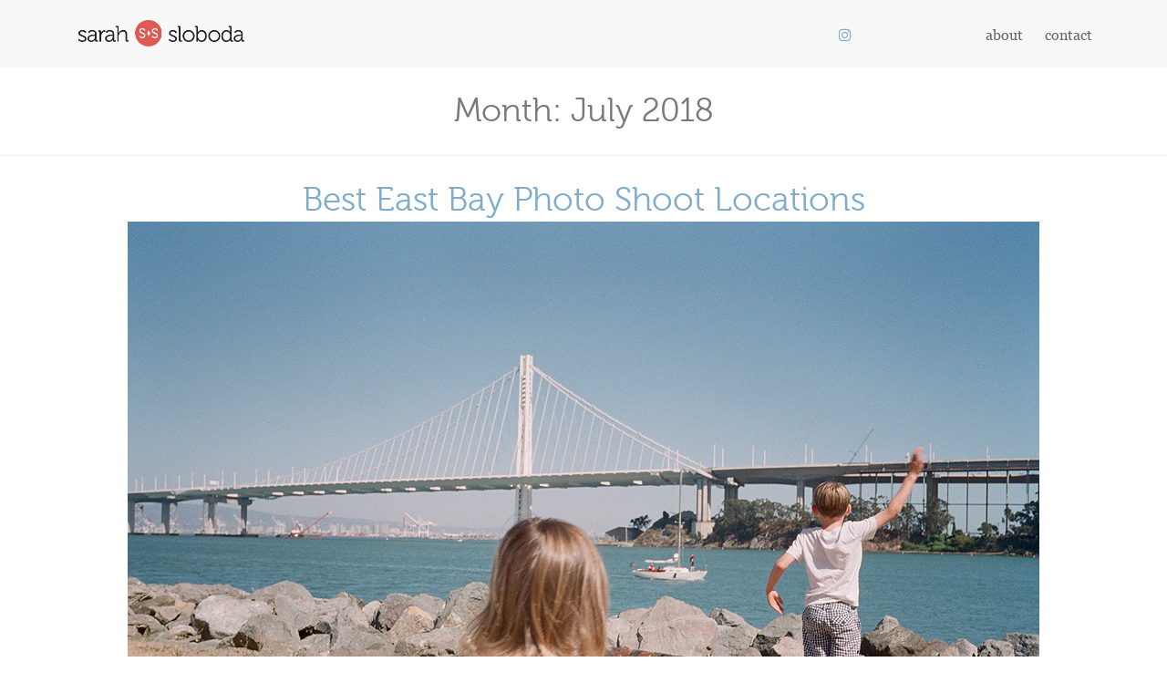

--- FILE ---
content_type: text/html; charset=UTF-8
request_url: https://sarahsloboda.com/2018/07/
body_size: 10188
content:
<!DOCTYPE html>
<html lang="en-US" prefix="og: http://ogp.me/ns# fb: http://ogp.me/ns/fb#" class="no-js">
<head>
	<!-- TradeDoubler site verification 3194410 -->
	<meta charset="UTF-8">
	<meta name="viewport" content="width=device-width, initial-scale=1">
	<link rel="profile" href="//gmpg.org/xfn/11">
	<link rel="shortcut icon" href="https://sarahsloboda.com/wp-content/themes/sarahsloboda/images/fav.ico">
  <!-- Core CSS -->
  <link href="https://sarahsloboda.com/wp-content/themes/sarahsloboda/bootstrap/css/bootstrap.min.css" rel="stylesheet">
  <link href="https://sarahsloboda.com/wp-content/themes/sarahsloboda/css/font-awesome.min.css" rel="stylesheet">
  <script>try{Typekit.load({ async: true });}catch(e){}</script>
  <!-- Style Library -->
  <link href="https://sarahsloboda.com/wp-content/themes/sarahsloboda/css/style-library-1.css" rel="stylesheet">
  <link href="https://sarahsloboda.com/wp-content/themes/sarahsloboda/css/blocks.css" rel="stylesheet">
  <link href="https://sarahsloboda.com/wp-content/themes/sarahsloboda/css/custom.css" rel="stylesheet">
  <link href="https://sarahsloboda.com/wp-content/themes/sarahsloboda/css/owl.carousel.min.css" rel="stylesheet">
  <link href="https://sarahsloboda.com/wp-content/themes/sarahsloboda/css/custom.css" rel="stylesheet">
  <link href="https://sarahsloboda.com/wp-content/themes/sarahsloboda/css/custom_styles.css" rel="stylesheet">
  <link href="https://sarahsloboda.com/wp-content/themes/sarahsloboda/css/mobile-custom.css" rel="stylesheet">
  <script type="text/javascript" src="https://sarahsloboda.com/wp-content/themes/sarahsloboda/js/jquery-3.2.1.min.js"></script>
  <script src="//maxcdn.bootstrapcdn.com/bootstrap/3.3.7/js/bootstrap.min.js"></script>
  <link rel="stylesheet" href="https://sarahsloboda.com/wp-content/themes/sarahsloboda/css/owl.theme.default.min.css">
   
	<script>(function(html){html.className = html.className.replace(/\bno-js\b/,'js')})(document.documentElement);</script>
<title>July 2018 | Cleveland Ohio Commercial Photographer | Sarah Sloboda</title>
<meta name='robots' content='max-image-preview:large' />

<!-- This site is optimized with the Yoast SEO Premium plugin v6.0 - https://yoast.com/wordpress/plugins/seo/ -->
<meta name="robots" content="noindex,follow"/>
<link rel="canonical" href="https://sarahsloboda.com/2018/07/" />
<meta property="og:locale" content="en_US" />
<meta property="og:type" content="object" />
<meta property="og:title" content="July 2018 | Cleveland Ohio Commercial Photographer | Sarah Sloboda" />
<meta property="og:url" content="https://sarahsloboda.com/2018/07/" />
<meta property="og:site_name" content="Cleveland Ohio Commercial Photographer | Sarah Sloboda" />
<meta name="twitter:card" content="summary" />
<meta name="twitter:title" content="July 2018 | Cleveland Ohio Commercial Photographer | Sarah Sloboda" />
<meta name="twitter:site" content="@SarahSloboda" />
<script type='application/ld+json'>{"@context":"http:\/\/schema.org","@type":"WebSite","@id":"#website","url":"https:\/\/sarahsloboda.com\/","name":"San Francisco Bay Area | Photographer for Newborns, Families, and Kids | Sarah Sloboda","potentialAction":{"@type":"SearchAction","target":"https:\/\/sarahsloboda.com\/?s={search_term_string}","query-input":"required name=search_term_string"}}</script>
<script type='application/ld+json'>{"@context":"http:\/\/schema.org","@type":"Organization","url":"https:\/\/sarahsloboda.com\/2018\/07\/","sameAs":["https:\/\/www.instagram.com\/sarahsloboda\/","https:\/\/twitter.com\/SarahSloboda"],"@id":"#organization","name":"Sarah Sloboda Photography","logo":"https:\/\/sarahsloboda.com\/wp-content\/uploads\/2017\/11\/ssp-web-pink_monogram-copy.png"}</script>
<!-- / Yoast SEO Premium plugin. -->

<link rel='dns-prefetch' href='//fonts.googleapis.com' />
<link rel="alternate" type="application/rss+xml" title="Cleveland Ohio Commercial Photographer | Sarah Sloboda &raquo; Feed" href="https://sarahsloboda.com/feed/" />
<link rel="alternate" type="application/rss+xml" title="Cleveland Ohio Commercial Photographer | Sarah Sloboda &raquo; Comments Feed" href="https://sarahsloboda.com/comments/feed/" />
<script type="text/javascript">
window._wpemojiSettings = {"baseUrl":"https:\/\/s.w.org\/images\/core\/emoji\/14.0.0\/72x72\/","ext":".png","svgUrl":"https:\/\/s.w.org\/images\/core\/emoji\/14.0.0\/svg\/","svgExt":".svg","source":{"concatemoji":"https:\/\/sarahsloboda.com\/wp-includes\/js\/wp-emoji-release.min.js?ver=6.2.2"}};
/*! This file is auto-generated */
!function(e,a,t){var n,r,o,i=a.createElement("canvas"),p=i.getContext&&i.getContext("2d");function s(e,t){p.clearRect(0,0,i.width,i.height),p.fillText(e,0,0);e=i.toDataURL();return p.clearRect(0,0,i.width,i.height),p.fillText(t,0,0),e===i.toDataURL()}function c(e){var t=a.createElement("script");t.src=e,t.defer=t.type="text/javascript",a.getElementsByTagName("head")[0].appendChild(t)}for(o=Array("flag","emoji"),t.supports={everything:!0,everythingExceptFlag:!0},r=0;r<o.length;r++)t.supports[o[r]]=function(e){if(p&&p.fillText)switch(p.textBaseline="top",p.font="600 32px Arial",e){case"flag":return s("\ud83c\udff3\ufe0f\u200d\u26a7\ufe0f","\ud83c\udff3\ufe0f\u200b\u26a7\ufe0f")?!1:!s("\ud83c\uddfa\ud83c\uddf3","\ud83c\uddfa\u200b\ud83c\uddf3")&&!s("\ud83c\udff4\udb40\udc67\udb40\udc62\udb40\udc65\udb40\udc6e\udb40\udc67\udb40\udc7f","\ud83c\udff4\u200b\udb40\udc67\u200b\udb40\udc62\u200b\udb40\udc65\u200b\udb40\udc6e\u200b\udb40\udc67\u200b\udb40\udc7f");case"emoji":return!s("\ud83e\udef1\ud83c\udffb\u200d\ud83e\udef2\ud83c\udfff","\ud83e\udef1\ud83c\udffb\u200b\ud83e\udef2\ud83c\udfff")}return!1}(o[r]),t.supports.everything=t.supports.everything&&t.supports[o[r]],"flag"!==o[r]&&(t.supports.everythingExceptFlag=t.supports.everythingExceptFlag&&t.supports[o[r]]);t.supports.everythingExceptFlag=t.supports.everythingExceptFlag&&!t.supports.flag,t.DOMReady=!1,t.readyCallback=function(){t.DOMReady=!0},t.supports.everything||(n=function(){t.readyCallback()},a.addEventListener?(a.addEventListener("DOMContentLoaded",n,!1),e.addEventListener("load",n,!1)):(e.attachEvent("onload",n),a.attachEvent("onreadystatechange",function(){"complete"===a.readyState&&t.readyCallback()})),(e=t.source||{}).concatemoji?c(e.concatemoji):e.wpemoji&&e.twemoji&&(c(e.twemoji),c(e.wpemoji)))}(window,document,window._wpemojiSettings);
</script>
<style type="text/css">
img.wp-smiley,
img.emoji {
	display: inline !important;
	border: none !important;
	box-shadow: none !important;
	height: 1em !important;
	width: 1em !important;
	margin: 0 0.07em !important;
	vertical-align: -0.1em !important;
	background: none !important;
	padding: 0 !important;
}
</style>
	<link rel='stylesheet' id='wp-block-library-css' href='https://sarahsloboda.com/wp-includes/css/dist/block-library/style.min.css?ver=6.2.2' type='text/css' media='all' />
<link rel='stylesheet' id='classic-theme-styles-css' href='https://sarahsloboda.com/wp-includes/css/classic-themes.min.css?ver=6.2.2' type='text/css' media='all' />
<style id='global-styles-inline-css' type='text/css'>
body{--wp--preset--color--black: #000000;--wp--preset--color--cyan-bluish-gray: #abb8c3;--wp--preset--color--white: #ffffff;--wp--preset--color--pale-pink: #f78da7;--wp--preset--color--vivid-red: #cf2e2e;--wp--preset--color--luminous-vivid-orange: #ff6900;--wp--preset--color--luminous-vivid-amber: #fcb900;--wp--preset--color--light-green-cyan: #7bdcb5;--wp--preset--color--vivid-green-cyan: #00d084;--wp--preset--color--pale-cyan-blue: #8ed1fc;--wp--preset--color--vivid-cyan-blue: #0693e3;--wp--preset--color--vivid-purple: #9b51e0;--wp--preset--gradient--vivid-cyan-blue-to-vivid-purple: linear-gradient(135deg,rgba(6,147,227,1) 0%,rgb(155,81,224) 100%);--wp--preset--gradient--light-green-cyan-to-vivid-green-cyan: linear-gradient(135deg,rgb(122,220,180) 0%,rgb(0,208,130) 100%);--wp--preset--gradient--luminous-vivid-amber-to-luminous-vivid-orange: linear-gradient(135deg,rgba(252,185,0,1) 0%,rgba(255,105,0,1) 100%);--wp--preset--gradient--luminous-vivid-orange-to-vivid-red: linear-gradient(135deg,rgba(255,105,0,1) 0%,rgb(207,46,46) 100%);--wp--preset--gradient--very-light-gray-to-cyan-bluish-gray: linear-gradient(135deg,rgb(238,238,238) 0%,rgb(169,184,195) 100%);--wp--preset--gradient--cool-to-warm-spectrum: linear-gradient(135deg,rgb(74,234,220) 0%,rgb(151,120,209) 20%,rgb(207,42,186) 40%,rgb(238,44,130) 60%,rgb(251,105,98) 80%,rgb(254,248,76) 100%);--wp--preset--gradient--blush-light-purple: linear-gradient(135deg,rgb(255,206,236) 0%,rgb(152,150,240) 100%);--wp--preset--gradient--blush-bordeaux: linear-gradient(135deg,rgb(254,205,165) 0%,rgb(254,45,45) 50%,rgb(107,0,62) 100%);--wp--preset--gradient--luminous-dusk: linear-gradient(135deg,rgb(255,203,112) 0%,rgb(199,81,192) 50%,rgb(65,88,208) 100%);--wp--preset--gradient--pale-ocean: linear-gradient(135deg,rgb(255,245,203) 0%,rgb(182,227,212) 50%,rgb(51,167,181) 100%);--wp--preset--gradient--electric-grass: linear-gradient(135deg,rgb(202,248,128) 0%,rgb(113,206,126) 100%);--wp--preset--gradient--midnight: linear-gradient(135deg,rgb(2,3,129) 0%,rgb(40,116,252) 100%);--wp--preset--duotone--dark-grayscale: url('#wp-duotone-dark-grayscale');--wp--preset--duotone--grayscale: url('#wp-duotone-grayscale');--wp--preset--duotone--purple-yellow: url('#wp-duotone-purple-yellow');--wp--preset--duotone--blue-red: url('#wp-duotone-blue-red');--wp--preset--duotone--midnight: url('#wp-duotone-midnight');--wp--preset--duotone--magenta-yellow: url('#wp-duotone-magenta-yellow');--wp--preset--duotone--purple-green: url('#wp-duotone-purple-green');--wp--preset--duotone--blue-orange: url('#wp-duotone-blue-orange');--wp--preset--font-size--small: 13px;--wp--preset--font-size--medium: 20px;--wp--preset--font-size--large: 36px;--wp--preset--font-size--x-large: 42px;--wp--preset--spacing--20: 0.44rem;--wp--preset--spacing--30: 0.67rem;--wp--preset--spacing--40: 1rem;--wp--preset--spacing--50: 1.5rem;--wp--preset--spacing--60: 2.25rem;--wp--preset--spacing--70: 3.38rem;--wp--preset--spacing--80: 5.06rem;--wp--preset--shadow--natural: 6px 6px 9px rgba(0, 0, 0, 0.2);--wp--preset--shadow--deep: 12px 12px 50px rgba(0, 0, 0, 0.4);--wp--preset--shadow--sharp: 6px 6px 0px rgba(0, 0, 0, 0.2);--wp--preset--shadow--outlined: 6px 6px 0px -3px rgba(255, 255, 255, 1), 6px 6px rgba(0, 0, 0, 1);--wp--preset--shadow--crisp: 6px 6px 0px rgba(0, 0, 0, 1);}:where(.is-layout-flex){gap: 0.5em;}body .is-layout-flow > .alignleft{float: left;margin-inline-start: 0;margin-inline-end: 2em;}body .is-layout-flow > .alignright{float: right;margin-inline-start: 2em;margin-inline-end: 0;}body .is-layout-flow > .aligncenter{margin-left: auto !important;margin-right: auto !important;}body .is-layout-constrained > .alignleft{float: left;margin-inline-start: 0;margin-inline-end: 2em;}body .is-layout-constrained > .alignright{float: right;margin-inline-start: 2em;margin-inline-end: 0;}body .is-layout-constrained > .aligncenter{margin-left: auto !important;margin-right: auto !important;}body .is-layout-constrained > :where(:not(.alignleft):not(.alignright):not(.alignfull)){max-width: var(--wp--style--global--content-size);margin-left: auto !important;margin-right: auto !important;}body .is-layout-constrained > .alignwide{max-width: var(--wp--style--global--wide-size);}body .is-layout-flex{display: flex;}body .is-layout-flex{flex-wrap: wrap;align-items: center;}body .is-layout-flex > *{margin: 0;}:where(.wp-block-columns.is-layout-flex){gap: 2em;}.has-black-color{color: var(--wp--preset--color--black) !important;}.has-cyan-bluish-gray-color{color: var(--wp--preset--color--cyan-bluish-gray) !important;}.has-white-color{color: var(--wp--preset--color--white) !important;}.has-pale-pink-color{color: var(--wp--preset--color--pale-pink) !important;}.has-vivid-red-color{color: var(--wp--preset--color--vivid-red) !important;}.has-luminous-vivid-orange-color{color: var(--wp--preset--color--luminous-vivid-orange) !important;}.has-luminous-vivid-amber-color{color: var(--wp--preset--color--luminous-vivid-amber) !important;}.has-light-green-cyan-color{color: var(--wp--preset--color--light-green-cyan) !important;}.has-vivid-green-cyan-color{color: var(--wp--preset--color--vivid-green-cyan) !important;}.has-pale-cyan-blue-color{color: var(--wp--preset--color--pale-cyan-blue) !important;}.has-vivid-cyan-blue-color{color: var(--wp--preset--color--vivid-cyan-blue) !important;}.has-vivid-purple-color{color: var(--wp--preset--color--vivid-purple) !important;}.has-black-background-color{background-color: var(--wp--preset--color--black) !important;}.has-cyan-bluish-gray-background-color{background-color: var(--wp--preset--color--cyan-bluish-gray) !important;}.has-white-background-color{background-color: var(--wp--preset--color--white) !important;}.has-pale-pink-background-color{background-color: var(--wp--preset--color--pale-pink) !important;}.has-vivid-red-background-color{background-color: var(--wp--preset--color--vivid-red) !important;}.has-luminous-vivid-orange-background-color{background-color: var(--wp--preset--color--luminous-vivid-orange) !important;}.has-luminous-vivid-amber-background-color{background-color: var(--wp--preset--color--luminous-vivid-amber) !important;}.has-light-green-cyan-background-color{background-color: var(--wp--preset--color--light-green-cyan) !important;}.has-vivid-green-cyan-background-color{background-color: var(--wp--preset--color--vivid-green-cyan) !important;}.has-pale-cyan-blue-background-color{background-color: var(--wp--preset--color--pale-cyan-blue) !important;}.has-vivid-cyan-blue-background-color{background-color: var(--wp--preset--color--vivid-cyan-blue) !important;}.has-vivid-purple-background-color{background-color: var(--wp--preset--color--vivid-purple) !important;}.has-black-border-color{border-color: var(--wp--preset--color--black) !important;}.has-cyan-bluish-gray-border-color{border-color: var(--wp--preset--color--cyan-bluish-gray) !important;}.has-white-border-color{border-color: var(--wp--preset--color--white) !important;}.has-pale-pink-border-color{border-color: var(--wp--preset--color--pale-pink) !important;}.has-vivid-red-border-color{border-color: var(--wp--preset--color--vivid-red) !important;}.has-luminous-vivid-orange-border-color{border-color: var(--wp--preset--color--luminous-vivid-orange) !important;}.has-luminous-vivid-amber-border-color{border-color: var(--wp--preset--color--luminous-vivid-amber) !important;}.has-light-green-cyan-border-color{border-color: var(--wp--preset--color--light-green-cyan) !important;}.has-vivid-green-cyan-border-color{border-color: var(--wp--preset--color--vivid-green-cyan) !important;}.has-pale-cyan-blue-border-color{border-color: var(--wp--preset--color--pale-cyan-blue) !important;}.has-vivid-cyan-blue-border-color{border-color: var(--wp--preset--color--vivid-cyan-blue) !important;}.has-vivid-purple-border-color{border-color: var(--wp--preset--color--vivid-purple) !important;}.has-vivid-cyan-blue-to-vivid-purple-gradient-background{background: var(--wp--preset--gradient--vivid-cyan-blue-to-vivid-purple) !important;}.has-light-green-cyan-to-vivid-green-cyan-gradient-background{background: var(--wp--preset--gradient--light-green-cyan-to-vivid-green-cyan) !important;}.has-luminous-vivid-amber-to-luminous-vivid-orange-gradient-background{background: var(--wp--preset--gradient--luminous-vivid-amber-to-luminous-vivid-orange) !important;}.has-luminous-vivid-orange-to-vivid-red-gradient-background{background: var(--wp--preset--gradient--luminous-vivid-orange-to-vivid-red) !important;}.has-very-light-gray-to-cyan-bluish-gray-gradient-background{background: var(--wp--preset--gradient--very-light-gray-to-cyan-bluish-gray) !important;}.has-cool-to-warm-spectrum-gradient-background{background: var(--wp--preset--gradient--cool-to-warm-spectrum) !important;}.has-blush-light-purple-gradient-background{background: var(--wp--preset--gradient--blush-light-purple) !important;}.has-blush-bordeaux-gradient-background{background: var(--wp--preset--gradient--blush-bordeaux) !important;}.has-luminous-dusk-gradient-background{background: var(--wp--preset--gradient--luminous-dusk) !important;}.has-pale-ocean-gradient-background{background: var(--wp--preset--gradient--pale-ocean) !important;}.has-electric-grass-gradient-background{background: var(--wp--preset--gradient--electric-grass) !important;}.has-midnight-gradient-background{background: var(--wp--preset--gradient--midnight) !important;}.has-small-font-size{font-size: var(--wp--preset--font-size--small) !important;}.has-medium-font-size{font-size: var(--wp--preset--font-size--medium) !important;}.has-large-font-size{font-size: var(--wp--preset--font-size--large) !important;}.has-x-large-font-size{font-size: var(--wp--preset--font-size--x-large) !important;}
.wp-block-navigation a:where(:not(.wp-element-button)){color: inherit;}
:where(.wp-block-columns.is-layout-flex){gap: 2em;}
.wp-block-pullquote{font-size: 1.5em;line-height: 1.6;}
</style>
<link rel='stylesheet' id='twentysixteen-fonts-css' href='https://fonts.googleapis.com/css?family=Merriweather%3A400%2C700%2C900%2C400italic%2C700italic%2C900italic%7CMontserrat%3A400%2C700%7CInconsolata%3A400&#038;subset=latin%2Clatin-ext' type='text/css' media='all' />
<link rel='stylesheet' id='genericons-css' href='https://sarahsloboda.com/wp-content/themes/sarahsloboda/genericons/genericons.css?ver=3.4.1' type='text/css' media='all' />
<link rel='stylesheet' id='twentysixteen-style-css' href='https://sarahsloboda.com/wp-content/themes/sarahsloboda/style.css?ver=6.2.2' type='text/css' media='all' />
<!--[if lt IE 10]>
<link rel='stylesheet' id='twentysixteen-ie-css' href='https://sarahsloboda.com/wp-content/themes/sarahsloboda/css/ie.css?ver=20160816' type='text/css' media='all' />
<![endif]-->
<!--[if lt IE 9]>
<link rel='stylesheet' id='twentysixteen-ie8-css' href='https://sarahsloboda.com/wp-content/themes/sarahsloboda/css/ie8.css?ver=20160816' type='text/css' media='all' />
<![endif]-->
<!--[if lt IE 8]>
<link rel='stylesheet' id='twentysixteen-ie7-css' href='https://sarahsloboda.com/wp-content/themes/sarahsloboda/css/ie7.css?ver=20160816' type='text/css' media='all' />
<![endif]-->
<!--[if lt IE 9]>
<script type='text/javascript' src='https://sarahsloboda.com/wp-content/themes/sarahsloboda/js/html5.js?ver=3.7.3' id='twentysixteen-html5-js'></script>
<![endif]-->
<script type='text/javascript' src='https://sarahsloboda.com/wp-includes/js/jquery/jquery.min.js?ver=3.6.4' id='jquery-core-js'></script>
<script type='text/javascript' src='https://sarahsloboda.com/wp-includes/js/jquery/jquery-migrate.min.js?ver=3.4.0' id='jquery-migrate-js'></script>
<link rel="https://api.w.org/" href="https://sarahsloboda.com/wp-json/" /><link rel="EditURI" type="application/rsd+xml" title="RSD" href="https://sarahsloboda.com/xmlrpc.php?rsd" />
<link rel="wlwmanifest" type="application/wlwmanifest+xml" href="https://sarahsloboda.com/wp-includes/wlwmanifest.xml" />
<meta name="generator" content="WordPress 6.2.2" />
<style type="text/css">.recentcomments a{display:inline !important;padding:0 !important;margin:0 !important;}</style>  <script type="text/javascript">

  (function(config) {

  window._peekConfig = config || {};

  var idPrefix = 'peek-book-button';

  var id = idPrefix+'-js'; if (document.getElementById(id)) return; var head = document.getElementsByTagName('head')[0]; var el = document.createElement('script'); el.id = id;

  var date = new Date; var stamp = date.getMonth()+"-"+date.getDate(); var basePath = "https://js.peek.com";

  el.src = basePath + "/widget_button.js?ts="+stamp;

  head.appendChild(el); id = idPrefix+'-css'; el = document.createElement('link'); el.id = id;

  el.href = basePath + "/widget_button.css?ts="+stamp; el.rel="stylesheet"; el.type="text/css"; head.appendChild(el);

  })({key: '0c48353d-30c3-4d8d-bc66-2ccfd240f963'}); </script>
	<!-- Global site tag (gtag.js) - Google Analytics -->
<script async src="https://www.googletagmanager.com/gtag/js?id=UA-3687040-4"></script>
<script>
  window.dataLayer = window.dataLayer || [];
  function gtag(){dataLayer.push(arguments);}
  gtag('js', new Date());

  gtag('config', 'UA-3687040-4');
</script>


</head>
<body data-rsssl=1 class="archive date group-blog hfeed">
<header id="header-2" class="header">
  <nav class="main-nav navbar navbar-default navbar-fixed-top">
    <div class="container"> 
      <!-- Brand and toggle get grouped for better mobile display -->
      <div class="navbar-header">
        <button type="button" class="navbar-toggle collapsed" data-toggle="collapse" data-target="#navbar-collapse"> <span class="sr-only">Toggle navigation</span> <span class="icon-bar"></span> <span class="icon-bar"></span> <span class="icon-bar"></span> </button>
        <a href="https://sarahsloboda.com" wp-href="url"> <img src="https://sarahsloboda.com/wp-content/themes/sarahsloboda/images/logo.png" class="brand-img img-responsive"> </a> 
      </div>
      <!-- Collect the nav links, forms, and other content for toggling -->
      <div class="collaps mobile-menu" id="mobilemenu">  
        <div class="menu-header-mobile-menu-container"><ul id="menu-header-mobile-menu" class="menu"><li id="menu-item-37" class="menu-item menu-item-type-custom menu-item-object-custom menu-item-has-children menu-item-37"><a href="#">Photos</a>
<ul class="sub-menu">
	<li id="menu-item-14805" class="menu-item menu-item-type-post_type menu-item-object-page menu-item-14805"><a href="https://sarahsloboda.com/travel-photography/">went</a></li>
	<li id="menu-item-14803" class="menu-item menu-item-type-post_type menu-item-object-page menu-item-14803"><a href="https://sarahsloboda.com/family-and-kids/">frolicked</a></li>
	<li id="menu-item-14804" class="menu-item menu-item-type-post_type menu-item-object-page menu-item-14804"><a href="https://sarahsloboda.com/underwater-photography/">submerged</a></li>
	<li id="menu-item-14885" class="menu-item menu-item-type-post_type menu-item-object-page menu-item-14885"><a href="https://sarahsloboda.com/heirloom-general-store/">Heirloom General Store</a></li>
</ul>
</li>
<li id="menu-item-38" class="menu-item menu-item-type-custom menu-item-object-custom menu-item-has-children menu-item-38"><a href="#">Info</a>
<ul class="sub-menu">
	<li id="menu-item-10657" class="menu-item menu-item-type-post_type menu-item-object-page menu-item-10657"><a href="https://sarahsloboda.com/press/">Press</a></li>
	<li id="menu-item-162" class="menu-item menu-item-type-post_type menu-item-object-page menu-item-162"><a href="https://sarahsloboda.com/sarah-bio/">About</a></li>
	<li id="menu-item-163" class="menu-item menu-item-type-post_type menu-item-object-page menu-item-163"><a href="https://sarahsloboda.com/contact-us/">Contact</a></li>
</ul>
</li>
</ul></div>       
      </div>
      <div class="desktop-menu">
	      <div class="social-menu">
	      	<div class="menu-social-icons-container"><ul id="menu-social-icons" class="social-links-menu"><li id="menu-item-32" class="instagram-icon menu-item menu-item-type-custom menu-item-object-custom menu-item-32"><a href="https://www.instagram.com/sarahsloboda/"><i class="fa fa-instagram" aria-hidden="true"></i></a></li>
</ul></div>	      </div>
	      <div class="collapse navbar-collapse main-menu" id="navbar-collapse">
      			<div class="menu-header-desktop-menu-container"><ul id="menu-header-desktop-menu" class="primary-menu"><li id="menu-item-168" class="menu-item menu-item-type-post_type menu-item-object-page menu-item-168"><a href="https://sarahsloboda.com/sarah-bio/">about</a></li>
<li id="menu-item-167" class="menu-item menu-item-type-post_type menu-item-object-page menu-item-167"><a href="https://sarahsloboda.com/contact-us/">contact</a></li>
</ul></div>	      </div>  
      </div>  
      <!-- /.navbar-collapse --> 
    </div>
    <!-- /.container-fluid --> 
  </nav>
</header>

	<div id="primary" class="content-area">
		<main id="main" class="site-main" role="main">

		
			<header class="page-header">
				<h1 class="page-title">Month: <span>July 2018</span></h1>			</header><!-- .page-header -->

			
<article id="post-12541" class="post-12541 post type-post status-publish format-standard has-post-thumbnail hentry category-photo-posts category-posts tag-bay-area-baby-photographer tag-bay-area-family-photographer tag-best-east-bay-photo-shoot-locations tag-california tag-contemporary-family-portraits tag-east-bay tag-east-bay-baby-photographer tag-east-bay-family-photographer tag-east-bay-photo-shoot-locations tag-modern-kids-photography tag-photo-ideas tag-portrait-photography-san-francisco tag-san-francisco tag-san-francisco-bay-area tag-san-francisco-kids-photographer">
	<header class="entry-header">
		
		<h2 class="entry-title"><a href="https://sarahsloboda.com/best-east-bay-photo-shoot-locations/" rel="bookmark">Best East Bay Photo Shoot Locations</a></h2>	</header><!-- .entry-header -->

	
	
	<a class="post-thumbnail" href="https://sarahsloboda.com/best-east-bay-photo-shoot-locations/" aria-hidden="true">
		<img width="1000" height="663" src="https://sarahsloboda.com/wp-content/uploads/2018/07/east-bay-family-photographer-ssloboda_040.jpg" class="attachment-post-thumbnail size-post-thumbnail wp-post-image" alt="Best East Bay Photo Shoot Locations" decoding="async" srcset="https://sarahsloboda.com/wp-content/uploads/2018/07/east-bay-family-photographer-ssloboda_040.jpg 1000w, https://sarahsloboda.com/wp-content/uploads/2018/07/east-bay-family-photographer-ssloboda_040-300x199.jpg 300w, https://sarahsloboda.com/wp-content/uploads/2018/07/east-bay-family-photographer-ssloboda_040-768x509.jpg 768w" sizes="(max-width: 709px) 85vw, (max-width: 909px) 67vw, (max-width: 984px) 60vw, (max-width: 1362px) 62vw, 840px" />	</a>

	
	<div class="entry-content">
		<p><a href="https://fast5.sarahsloboda.com/wp-content/uploads/2018/07/east-bay-family-photographer-ssloboda_040.jpg"><a href="https://sarahsloboda.com/best-east-bay-photo-shoot-locations/"><img decoding="async" loading="lazy" class="alignnone wp-image-12542 size-full" src="https://fast5.sarahsloboda.com/wp-content/uploads/2018/07/east-bay-family-photographer-ssloboda_040.jpg" alt="Best East Bay Photo Shoot Locations" width="1000" height="663" srcset="https://sarahsloboda.com/wp-content/uploads/2018/07/east-bay-family-photographer-ssloboda_040.jpg 1000w, https://sarahsloboda.com/wp-content/uploads/2018/07/east-bay-family-photographer-ssloboda_040-300x199.jpg 300w, https://sarahsloboda.com/wp-content/uploads/2018/07/east-bay-family-photographer-ssloboda_040-768x509.jpg 768w" sizes="(max-width: 709px) 85vw, (max-width: 909px) 67vw, (max-width: 1362px) 62vw, 840px" /></a></p></a>
<p style="text-align: center;"><em>So Long, East Bay!</em></p>
<h2>Best East Bay Photo Shoot Locations</h2>
<p>I&#8217;m moving across the bay to San Francisco next month, and feeling a bit nostalgic for all the gorgeous locations I&#8217;ve photographed in Oakland, Berkeley, and Alameda.</p>
<p>Before I go, I want to send a great, big THANK YOU to all of my East Bay clients, and share some of my favorite images shot here. <em>(Can you recognize where these photos were taken?)</em> <a href="https://sarahsloboda.com/best-east-bay-photo-shoot-locations/" class="more-link">Continue reading<span class="screen-reader-text"> &#8220;Best East Bay Photo Shoot Locations&#8221;</span></a></p>
	</div><!-- .entry-content -->
</article><!-- #post-## -->

		</main><!-- .site-main -->
	</div><!-- .content-area -->


	<aside id="secondary" class="sidebar widget-area" role="complementary">
		<section id="search-2" class="widget widget_search">
<form role="search" method="get" class="search-form" action="https://sarahsloboda.com/">
	<label>
		<span class="screen-reader-text">Search for:</span>
		<input type="search" class="search-field" placeholder="Search &hellip;" value="" name="s" />
	</label>
	<button type="submit" class="search-submit"><span class="screen-reader-text">Go</span></button>
</form>
</section>
		<section id="recent-posts-2" class="widget widget_recent_entries">
		<h2 class="widget-title">Recent Posts</h2>
		<ul>
											<li>
					<a href="https://sarahsloboda.com/candlelit-photo-session/">Candlelit Photo Session</a>
									</li>
											<li>
					<a href="https://sarahsloboda.com/northeast-ohio-home-gardener-photo-project/">Northeast Ohio Home Gardener Photo Project</a>
									</li>
											<li>
					<a href="https://sarahsloboda.com/peninsula-ohio-family-photography/">Peninsula Ohio Family Photography</a>
									</li>
											<li>
					<a href="https://sarahsloboda.com/fairview-park-family-photos/">Fairview Park Family Photos</a>
									</li>
											<li>
					<a href="https://sarahsloboda.com/play-grounds-cafe-summer-photo-pop/">Play Grounds Cafe Summer Photo Pop-Up</a>
									</li>
					</ul>

		</section><section id="recent-comments-2" class="widget widget_recent_comments"><h2 class="widget-title">Recent Comments</h2><ul id="recentcomments"><li class="recentcomments"><span class="comment-author-link"><a href="https://sarahsloboda.com/delights-little-happy-things/" class="url" rel="ugc">Little Happy Things | Delights | Sarah Sloboda | Bay Area Photographer</a></span> on <a href="https://sarahsloboda.com/matted-print-box-family-photos/#comment-300">The Matted Print Box</a></li><li class="recentcomments"><span class="comment-author-link"><a href="https://sarahsloboda.com/delights-little-happy-things/" class="url" rel="ugc">Little Happy Things | Delights | Sarah Sloboda | Bay Area Photographer</a></span> on <a href="https://sarahsloboda.com/ceramics-part-iv-my-first-wheel-throwings/#comment-299">Ceramics, Part IV &#8211; My First Wheel-Throwings</a></li><li class="recentcomments"><span class="comment-author-link"><a href="https://sarahsloboda.com/delights-little-happy-things/" class="url" rel="ugc">Little Happy Things | Delights | Sarah Sloboda | Bay Area Photographer</a></span> on <a href="https://sarahsloboda.com/ceramics-part-iii-glazing-experiments/#comment-298">Ceramics, Part III &#8211; Glazing Experiments</a></li><li class="recentcomments"><span class="comment-author-link"><a href="https://sarahsloboda.com/delights-little-happy-things/" class="url" rel="ugc">Little Happy Things | Delights</a></span> on <a href="https://sarahsloboda.com/noe-valley-baby-portraits/#comment-297">On Location: Noe Valley Baby Portraits</a></li><li class="recentcomments"><span class="comment-author-link"><a href="https://sarahsloboda.com/delights-little-happy-things/" class="url" rel="ugc">Delights: Little Happy Things | San Francisco Bay Area | Photographer for Newborns, Families, and Kids | Sarah Sloboda</a></span> on <a href="https://sarahsloboda.com/san-francisco-bay-area-baby-photos/#comment-296">On Location: Family Photos at Crissy Field</a></li></ul></section><section id="archives-2" class="widget widget_archive"><h2 class="widget-title">Archives</h2>
			<ul>
					<li><a href='https://sarahsloboda.com/2020/12/'>December 2020</a></li>
	<li><a href='https://sarahsloboda.com/2020/08/'>August 2020</a></li>
	<li><a href='https://sarahsloboda.com/2020/07/'>July 2020</a></li>
	<li><a href='https://sarahsloboda.com/2020/06/'>June 2020</a></li>
	<li><a href='https://sarahsloboda.com/2020/04/'>April 2020</a></li>
	<li><a href='https://sarahsloboda.com/2020/03/'>March 2020</a></li>
	<li><a href='https://sarahsloboda.com/2019/09/'>September 2019</a></li>
	<li><a href='https://sarahsloboda.com/2019/08/'>August 2019</a></li>
	<li><a href='https://sarahsloboda.com/2019/06/'>June 2019</a></li>
	<li><a href='https://sarahsloboda.com/2019/05/'>May 2019</a></li>
	<li><a href='https://sarahsloboda.com/2019/03/'>March 2019</a></li>
	<li><a href='https://sarahsloboda.com/2019/01/'>January 2019</a></li>
	<li><a href='https://sarahsloboda.com/2018/10/'>October 2018</a></li>
	<li><a href='https://sarahsloboda.com/2018/09/'>September 2018</a></li>
	<li><a href='https://sarahsloboda.com/2018/08/'>August 2018</a></li>
	<li><a href='https://sarahsloboda.com/2018/07/' aria-current="page">July 2018</a></li>
	<li><a href='https://sarahsloboda.com/2018/06/'>June 2018</a></li>
	<li><a href='https://sarahsloboda.com/2018/05/'>May 2018</a></li>
	<li><a href='https://sarahsloboda.com/2018/04/'>April 2018</a></li>
	<li><a href='https://sarahsloboda.com/2018/03/'>March 2018</a></li>
	<li><a href='https://sarahsloboda.com/2018/02/'>February 2018</a></li>
	<li><a href='https://sarahsloboda.com/2018/01/'>January 2018</a></li>
	<li><a href='https://sarahsloboda.com/2017/12/'>December 2017</a></li>
	<li><a href='https://sarahsloboda.com/2017/10/'>October 2017</a></li>
	<li><a href='https://sarahsloboda.com/2017/09/'>September 2017</a></li>
	<li><a href='https://sarahsloboda.com/2017/08/'>August 2017</a></li>
	<li><a href='https://sarahsloboda.com/2017/06/'>June 2017</a></li>
	<li><a href='https://sarahsloboda.com/2017/04/'>April 2017</a></li>
	<li><a href='https://sarahsloboda.com/2017/03/'>March 2017</a></li>
	<li><a href='https://sarahsloboda.com/2017/02/'>February 2017</a></li>
	<li><a href='https://sarahsloboda.com/2017/01/'>January 2017</a></li>
	<li><a href='https://sarahsloboda.com/2016/12/'>December 2016</a></li>
	<li><a href='https://sarahsloboda.com/2016/11/'>November 2016</a></li>
	<li><a href='https://sarahsloboda.com/2016/10/'>October 2016</a></li>
	<li><a href='https://sarahsloboda.com/2016/09/'>September 2016</a></li>
	<li><a href='https://sarahsloboda.com/2016/08/'>August 2016</a></li>
	<li><a href='https://sarahsloboda.com/2016/07/'>July 2016</a></li>
	<li><a href='https://sarahsloboda.com/2016/06/'>June 2016</a></li>
	<li><a href='https://sarahsloboda.com/2016/05/'>May 2016</a></li>
	<li><a href='https://sarahsloboda.com/2016/04/'>April 2016</a></li>
	<li><a href='https://sarahsloboda.com/2016/03/'>March 2016</a></li>
	<li><a href='https://sarahsloboda.com/2016/02/'>February 2016</a></li>
	<li><a href='https://sarahsloboda.com/2016/01/'>January 2016</a></li>
	<li><a href='https://sarahsloboda.com/2015/11/'>November 2015</a></li>
	<li><a href='https://sarahsloboda.com/2015/09/'>September 2015</a></li>
	<li><a href='https://sarahsloboda.com/2015/08/'>August 2015</a></li>
	<li><a href='https://sarahsloboda.com/2015/07/'>July 2015</a></li>
	<li><a href='https://sarahsloboda.com/2015/06/'>June 2015</a></li>
	<li><a href='https://sarahsloboda.com/2015/05/'>May 2015</a></li>
	<li><a href='https://sarahsloboda.com/2015/04/'>April 2015</a></li>
	<li><a href='https://sarahsloboda.com/2015/03/'>March 2015</a></li>
	<li><a href='https://sarahsloboda.com/2015/02/'>February 2015</a></li>
	<li><a href='https://sarahsloboda.com/2015/01/'>January 2015</a></li>
	<li><a href='https://sarahsloboda.com/2014/12/'>December 2014</a></li>
	<li><a href='https://sarahsloboda.com/2014/11/'>November 2014</a></li>
	<li><a href='https://sarahsloboda.com/2014/10/'>October 2014</a></li>
	<li><a href='https://sarahsloboda.com/2014/09/'>September 2014</a></li>
	<li><a href='https://sarahsloboda.com/2014/08/'>August 2014</a></li>
	<li><a href='https://sarahsloboda.com/2014/06/'>June 2014</a></li>
	<li><a href='https://sarahsloboda.com/2014/05/'>May 2014</a></li>
	<li><a href='https://sarahsloboda.com/2014/04/'>April 2014</a></li>
	<li><a href='https://sarahsloboda.com/2014/03/'>March 2014</a></li>
	<li><a href='https://sarahsloboda.com/2014/02/'>February 2014</a></li>
	<li><a href='https://sarahsloboda.com/2014/01/'>January 2014</a></li>
	<li><a href='https://sarahsloboda.com/2013/12/'>December 2013</a></li>
	<li><a href='https://sarahsloboda.com/2013/11/'>November 2013</a></li>
	<li><a href='https://sarahsloboda.com/2013/10/'>October 2013</a></li>
	<li><a href='https://sarahsloboda.com/2013/09/'>September 2013</a></li>
	<li><a href='https://sarahsloboda.com/2013/08/'>August 2013</a></li>
	<li><a href='https://sarahsloboda.com/2013/07/'>July 2013</a></li>
	<li><a href='https://sarahsloboda.com/2013/06/'>June 2013</a></li>
	<li><a href='https://sarahsloboda.com/2013/05/'>May 2013</a></li>
	<li><a href='https://sarahsloboda.com/2013/04/'>April 2013</a></li>
	<li><a href='https://sarahsloboda.com/2013/03/'>March 2013</a></li>
	<li><a href='https://sarahsloboda.com/2013/02/'>February 2013</a></li>
	<li><a href='https://sarahsloboda.com/2013/01/'>January 2013</a></li>
	<li><a href='https://sarahsloboda.com/2012/12/'>December 2012</a></li>
	<li><a href='https://sarahsloboda.com/2012/11/'>November 2012</a></li>
	<li><a href='https://sarahsloboda.com/2012/10/'>October 2012</a></li>
	<li><a href='https://sarahsloboda.com/2012/08/'>August 2012</a></li>
	<li><a href='https://sarahsloboda.com/2012/07/'>July 2012</a></li>
	<li><a href='https://sarahsloboda.com/2012/06/'>June 2012</a></li>
	<li><a href='https://sarahsloboda.com/2012/05/'>May 2012</a></li>
	<li><a href='https://sarahsloboda.com/2012/04/'>April 2012</a></li>
	<li><a href='https://sarahsloboda.com/2012/03/'>March 2012</a></li>
	<li><a href='https://sarahsloboda.com/2012/02/'>February 2012</a></li>
	<li><a href='https://sarahsloboda.com/2012/01/'>January 2012</a></li>
	<li><a href='https://sarahsloboda.com/2011/12/'>December 2011</a></li>
	<li><a href='https://sarahsloboda.com/2011/11/'>November 2011</a></li>
	<li><a href='https://sarahsloboda.com/2011/10/'>October 2011</a></li>
	<li><a href='https://sarahsloboda.com/2011/09/'>September 2011</a></li>
	<li><a href='https://sarahsloboda.com/2011/08/'>August 2011</a></li>
	<li><a href='https://sarahsloboda.com/2011/07/'>July 2011</a></li>
	<li><a href='https://sarahsloboda.com/2011/06/'>June 2011</a></li>
	<li><a href='https://sarahsloboda.com/2011/04/'>April 2011</a></li>
	<li><a href='https://sarahsloboda.com/2011/03/'>March 2011</a></li>
	<li><a href='https://sarahsloboda.com/2011/02/'>February 2011</a></li>
	<li><a href='https://sarahsloboda.com/2011/01/'>January 2011</a></li>
	<li><a href='https://sarahsloboda.com/2010/12/'>December 2010</a></li>
	<li><a href='https://sarahsloboda.com/2010/11/'>November 2010</a></li>
	<li><a href='https://sarahsloboda.com/2010/10/'>October 2010</a></li>
	<li><a href='https://sarahsloboda.com/2010/09/'>September 2010</a></li>
	<li><a href='https://sarahsloboda.com/2010/08/'>August 2010</a></li>
	<li><a href='https://sarahsloboda.com/2010/07/'>July 2010</a></li>
	<li><a href='https://sarahsloboda.com/2010/06/'>June 2010</a></li>
	<li><a href='https://sarahsloboda.com/2010/05/'>May 2010</a></li>
	<li><a href='https://sarahsloboda.com/2010/04/'>April 2010</a></li>
	<li><a href='https://sarahsloboda.com/2010/03/'>March 2010</a></li>
	<li><a href='https://sarahsloboda.com/2010/02/'>February 2010</a></li>
	<li><a href='https://sarahsloboda.com/2010/01/'>January 2010</a></li>
	<li><a href='https://sarahsloboda.com/2009/12/'>December 2009</a></li>
	<li><a href='https://sarahsloboda.com/2009/11/'>November 2009</a></li>
	<li><a href='https://sarahsloboda.com/2009/10/'>October 2009</a></li>
	<li><a href='https://sarahsloboda.com/2009/09/'>September 2009</a></li>
	<li><a href='https://sarahsloboda.com/2009/08/'>August 2009</a></li>
	<li><a href='https://sarahsloboda.com/2009/07/'>July 2009</a></li>
	<li><a href='https://sarahsloboda.com/2009/06/'>June 2009</a></li>
	<li><a href='https://sarahsloboda.com/2009/05/'>May 2009</a></li>
	<li><a href='https://sarahsloboda.com/2009/04/'>April 2009</a></li>
	<li><a href='https://sarahsloboda.com/2009/03/'>March 2009</a></li>
	<li><a href='https://sarahsloboda.com/2009/02/'>February 2009</a></li>
	<li><a href='https://sarahsloboda.com/2009/01/'>January 2009</a></li>
	<li><a href='https://sarahsloboda.com/2008/12/'>December 2008</a></li>
	<li><a href='https://sarahsloboda.com/2008/11/'>November 2008</a></li>
	<li><a href='https://sarahsloboda.com/2008/10/'>October 2008</a></li>
	<li><a href='https://sarahsloboda.com/2008/09/'>September 2008</a></li>
	<li><a href='https://sarahsloboda.com/2008/08/'>August 2008</a></li>
	<li><a href='https://sarahsloboda.com/2008/07/'>July 2008</a></li>
	<li><a href='https://sarahsloboda.com/2008/06/'>June 2008</a></li>
	<li><a href='https://sarahsloboda.com/2008/05/'>May 2008</a></li>
	<li><a href='https://sarahsloboda.com/2008/04/'>April 2008</a></li>
	<li><a href='https://sarahsloboda.com/2008/03/'>March 2008</a></li>
	<li><a href='https://sarahsloboda.com/2008/02/'>February 2008</a></li>
	<li><a href='https://sarahsloboda.com/2008/01/'>January 2008</a></li>
	<li><a href='https://sarahsloboda.com/2007/12/'>December 2007</a></li>
	<li><a href='https://sarahsloboda.com/2007/11/'>November 2007</a></li>
	<li><a href='https://sarahsloboda.com/2007/10/'>October 2007</a></li>
			</ul>

			</section><section id="categories-2" class="widget widget_categories"><h2 class="widget-title">Categories</h2>
			<ul>
					<li class="cat-item cat-item-1636"><a href="https://sarahsloboda.com/category/creative-education/">Creative Education</a>
</li>
	<li class="cat-item cat-item-752"><a href="https://sarahsloboda.com/category/creative-profile-posts/">Creative Profile</a>
</li>
	<li class="cat-item cat-item-1120"><a href="https://sarahsloboda.com/category/delights-posts/">Delights</a>
</li>
	<li class="cat-item cat-item-563"><a href="https://sarahsloboda.com/category/events/">Events</a>
</li>
	<li class="cat-item cat-item-512"><a href="https://sarahsloboda.com/category/kids-in-space-posts/">Kids In Space</a>
</li>
	<li class="cat-item cat-item-564"><a href="https://sarahsloboda.com/category/offerings/">Offerings</a>
</li>
	<li class="cat-item cat-item-1141"><a href="https://sarahsloboda.com/category/photo-posts/">Photo</a>
</li>
	<li class="cat-item cat-item-621"><a href="https://sarahsloboda.com/category/photo-promotions/">Photo Promotions</a>
</li>
	<li class="cat-item cat-item-715"><a href="https://sarahsloboda.com/category/photo-qa/">Photo Q&amp;A</a>
</li>
	<li class="cat-item cat-item-325"><a href="https://sarahsloboda.com/category/posts/">Posts</a>
</li>
	<li class="cat-item cat-item-565"><a href="https://sarahsloboda.com/category/press/">Press</a>
</li>
	<li class="cat-item cat-item-996"><a href="https://sarahsloboda.com/category/ruminations-posts/">Ruminations</a>
</li>
	<li class="cat-item cat-item-1"><a href="https://sarahsloboda.com/category/uncategorized/">Uncategorized</a>
</li>
	<li class="cat-item cat-item-575"><a href="https://sarahsloboda.com/category/week-in-photos-posts/">Week in Photos</a>
</li>
	<li class="cat-item cat-item-1567"><a href="https://sarahsloboda.com/category/what-children-know-posts/">What Children Know</a>
</li>
	<li class="cat-item cat-item-1612"><a href="https://sarahsloboda.com/category/writing-posts/">Writing</a>
</li>
			</ul>

			</section><section id="meta-2" class="widget widget_meta"><h2 class="widget-title">Meta</h2>
		<ul>
						<li><a rel="nofollow" href="https://sarahsloboda.com/wp-login.php">Log in</a></li>
			<li><a href="https://sarahsloboda.com/feed/">Entries feed</a></li>
			<li><a href="https://sarahsloboda.com/comments/feed/">Comments feed</a></li>

			<li><a href="https://wordpress.org/">WordPress.org</a></li>
		</ul>

		</section>	</aside><!-- .sidebar .widget-area -->
	
<script type="text/javascript" src="https://sarahsloboda.com/wp-content/themes/sarahsloboda/js/newjs/index.js"></script>
	<section class="footer-bottom">
			
				<div class="container">
				<div class="footer-heading">
					<p><a href="http://eepurl.com/cWfW8z" target='_blank'>NEWSLETTER SIGNUP</a></p>
					<div class="social-menu">
	      				<div class="menu-social-icons-container"><ul id="menu-social-icons-1" class="social-links-menu"><li class="instagram-icon menu-item menu-item-type-custom menu-item-object-custom menu-item-32"><a href="https://www.instagram.com/sarahsloboda/"><i class="fa fa-instagram" aria-hidden="true"></i></a></li>
</ul></div>	        		</div>
        		</div>
			</div>
		    <!-- /.social --> 
		    <div class="footer-detail">
			    <p class="address-bold-line">Sarah Sloboda is a fine art and commercial photographer based in the Cleveland area of Northeast Ohio. <br>
She specializes in providing an authentic visual voice for brands and is best known for her work with children.<br>
<br>
All site content © Sarah Sloboda 2017-2022 
<br>
Copying, storing, and/or using any images, text, design, or content from this site is expressly forbidden without prior written permission from Sarah Sloboda.
<br>
<a href="/cdn-cgi/l/email-protection#abd9d8dddbebd8cad9cac3d8c7c4c9c4cfca85c8c4c6"><span class="__cf_email__" data-cfemail="daa8a9acaa9aa9bba8bbb2a9b6b5b8b5bebbf4b9b5b7">[email&#160;protected]</span></a> | 
<a href="tel:216-245-3297">‪216-245-3297</a></p>
			    <p class="copyright-address"> Cleveland Ohio Commercial Photographer | Fine Art Photography | Midwest Modern Kids Photographer</p>
		   </div>

  		<!-- /.container --> 
	</section>
<script data-cfasync="false" src="/cdn-cgi/scripts/5c5dd728/cloudflare-static/email-decode.min.js"></script><script type="text/javascript" src="https://sarahsloboda.com/wp-content/themes/sarahsloboda/js/custom.js"></script>

<script type='text/javascript' src='https://sarahsloboda.com/wp-content/themes/sarahsloboda/js/skip-link-focus-fix.js?ver=20160816' id='twentysixteen-skip-link-focus-fix-js'></script>
<script type='text/javascript' id='twentysixteen-script-js-extra'>
/* <![CDATA[ */
var screenReaderText = {"expand":"expand child menu","collapse":"collapse child menu"};
/* ]]> */
</script>
<script type='text/javascript' src='https://sarahsloboda.com/wp-content/themes/sarahsloboda/js/functions.js?ver=20160816' id='twentysixteen-script-js'></script>
<!--
Oskar Note: This code is already being loaded somewhere else. As a result, it runs twice. Disabling this one for now.
<script type='text/javascript'>
var alm_localize = {"ajaxurl":"https://sarahsloboda.com/wp-admin/admin-ajax.php","alm_nonce":"f8693e7e9f","pluginurl":"https://sarahsloboda.com/wp-content/plugins/ajax-load-more","scrolltop":"false","ajax_object":{"is_single":true,"is_singular":true}};
</script>
<script type='text/javascript' src='https://sarahsloboda.com/wp-content/plugins/ajax-load-more/core/dist/js/ajax-load-more.min.js?ver=3.3.1'></script>
-->

<script type="text/javascript">
  	var h2s= jQuery(".menu-item a").click(function(){
  	var ans = jQuery(this).next(".sub-menu").stop(true).slideToggle(500);
  	h2s.not(this).removeClass('active')
  	jQuery(this).toggleClass('active');
  	jQuery('.sub-menu').not(ans).filter(':visible').stop(true).slideUp();
});
</script>
<script type="text/javascript">
  jQuery(window).load(function() { 
        setTimeout(function(){  jQuery('.image-colors').css('visibility','visible'); }, 200);
      });
</script>
<style type="text/css">
	.serach-blog .search-submit{margin-top:0px !important}
	.search-submit{padding: 4px 8px !important;}
</style>
<!--
<script type="text/javascript" src="//downloads.mailchimp.com/js/signup-forms/popup/embed.js" data-dojo-config="usePlainJson: true, isDebug: false"></script><script type="text/javascript">require(["mojo/signup-forms/Loader"], function(L) { L.start({"baseUrl":"mc.us13.list-manage.com","uuid":"3f5632f14cfab13110690d0ee","lid":"010dabab96"}) })</script>
-->
<script defer src="https://static.cloudflareinsights.com/beacon.min.js/vcd15cbe7772f49c399c6a5babf22c1241717689176015" integrity="sha512-ZpsOmlRQV6y907TI0dKBHq9Md29nnaEIPlkf84rnaERnq6zvWvPUqr2ft8M1aS28oN72PdrCzSjY4U6VaAw1EQ==" data-cf-beacon='{"version":"2024.11.0","token":"0de0ac9745314a4b85410d7f9bef8300","r":1,"server_timing":{"name":{"cfCacheStatus":true,"cfEdge":true,"cfExtPri":true,"cfL4":true,"cfOrigin":true,"cfSpeedBrain":true},"location_startswith":null}}' crossorigin="anonymous"></script>
</body>
</html>


--- FILE ---
content_type: text/css
request_url: https://sarahsloboda.com/wp-content/themes/sarahsloboda/css/style-library-1.css
body_size: 4544
content:


/*
Template Name: Bootstrap Starter Kit - Style Library 1
Description: Business Startup & Prototyping HTML Framework
Author: Theme Spirit
Author URI: http://www.creativemarket.com/theme_spirit

Version: 1.0

*/

/*	PATTERN LIBRARY STYLES
/*----------------------------------------------------*/

body
{
    font-family: "mr-eaves-xl-sans",sans-serif;
    color: #333333;
    background: #ffffff;
    overflow-x: hidden;
    /*text-rendering: optimizeLegibility;*/
    -webkit-font-smoothing: antialiased;
    -moz-osx-font-smoothing: grayscale;
}

/* BACKGROUND COLORS */
.bg-transparent
{
    background-color: transparent !important;
}

.bg-black
{
    background-color: #111111 !important;
}

.bg-white
{
    background-color: #FFFFFF !important;
}

.bg-offwhite
{
    background-color: #F5F5F5 !important;
}

.bg-clouds
{
    background-color: #ECF0F1 !important;
}

.bg-silver
{
    background-color: #BDC3C7 !important;
}

.bg-concrete
{
    background-color: #95A5A6 !important;
}

.bg-asbestos
{
    background-color: #7F8C8d !important;
}

.bg-tan
{
    background-color: #D1DBBD !important;
}

.bg-pewter
{
    background-color: #91AA9D !important;
}

.bg-moonlight
{
    background-color: #3E606F !important;
}

.bg-deepocean
{
    background-color: #193441 !important;
}

.bg-turquoise
{
    background-color: #1ABC9C !important;
}

.bg-aqua
{
    background-color: #16A085 !important;
}

.bg-sunflower
{
    background-color: #F1C40F !important;
}

.bg-orange
{
    background-color: #F39C12 !important;
}

.bg-sienna
{
    background-color: #BF4E19 !important;
}

.bg-milanored
{
    background-color: #AC1C00 !important;
}

.bg-river
{
    background-color: #3498DB !important;
}

.bg-marina
{
    background-color: #2980B9 !important;
}

.bg-deco
{
    background-color: #C9D787 !important;
}

.bg-crete
{
    background-color: #7D8A2E !important;
}

.bg-guardsman
{
    background-color: #D90000 !important;
}

.bg-pomegranate
{
    background-color: #C0392B !important;
}

.bg-finn
{
    background-color: #723147 !important;
}

.bg-tamarind
{
    background-color: #31152B !important;
}



.bg-transparent-hover:hover
{
    background-color: transparent !important;
}

.bg-black-hover:hover
{
    background-color: #111111 !important;
}

.bg-white-hover:hover
{
    background-color: #FFFFFF !important;
}

.bg-offwhite-hover:hover
{
    background-color: #F5F5F5 !important;
}

.bg-clouds-hover:hover
{
    background-color: #ECF0F1 !important;
}

.bg-silver-hover:hover
{
    background-color: #BDC3C7 !important;
}

.bg-concrete-hover:hover
{
    background-color: #95A5A6 !important;
}

.bg-asbestos-hover:hover
{
    background-color: #7F8C8d !important;
}

.bg-tan-hover:hover
{
    background-color: #D1DBBD !important;
}

.bg-pewter-hover:hover
{
    background-color: #91AA9D !important;
}

.bg-moonlight-hover:hover
{
    background-color: #3E606F !important;
}

.bg-deepocean-hover:hover
{
    background-color: #193441 !important;
}

.bg-turquoise-hover:hover
{
    background-color: #1ABC9C !important;
}

.bg-aqua-hover:hover
{
    background-color: #16A085 !important;
}

.bg-sunflower-hover:hover
{
    background-color: #F1C40F !important;
}

.bg-orange-hover:hover
{
    background-color: #F39C12 !important;
}

.bg-sienna-hover:hover
{
    background-color: #BF4E19 !important;
}

.bg-milanored-hover:hover
{
    background-color: #AC1C00 !important;
}

.bg-river-hover:hover
{
    background-color: #3498DB !important;
}

.bg-marina-hover:hover
{
    background-color: #2980B9 !important;
}

.bg-deco-hover:hover
{
    background-color: #C9D787 !important;
}

.bg-crete-hover:hover
{
    background-color: #7D8A2E !important;
}

.bg-guardsman-hover:hover
{
    background-color: #D90000 !important;
}

.bg-pomegranate-hover:hover
{
    background-color: #C0392B !important;
}

.bg-finn-hover:hover
{
    background-color: #723147 !important;
}

.bg-tamarind-hover:hover
{
    background-color: #31152B !important;
}


/* BG COVER - MTCH */

.bg-image-cover
{
    background-repeat: no-repeat;
    background-size: cover;
    background-position: center center;
}

/* COLORS - MTCH added !important */

.black
{
    color: #111111 !important;
}

.white
{
    color: #FFFFFF !important;
}

.offwhite
{
    color: #F5F5F5 !important;
}

.clouds
{
    color: #ECF0F1 !important;
}

.silver
{
    color: #BDC3C7 !important;
}

.concrete
{
    color: #95A5A6 !important;
}

.asbestos
{
    color: #7F8C8d !important;
}

.tan
{
    color: #D1DBBD !important;
}

.pewter
{
    color: #91AA9D !important;
}

.moonlight
{
    color: #3E606F !important;
}

.deepocean
{
    color: #193441 !important;
}

.turquoise
{
    color: #1ABC9C !important;
}

.aqua
{
    color: #16A085 !important;
}

.sunflower
{
    color: #F1C40F !important;
}

.orange
{
    color: #F39C12 !important;
}

.sienna
{
    color: #BF4E19 !important;
}

.milanored
{
    color: #AC1C00 !important;
}

.river
{
    color: #3498DB !important;
}

.marina
{
    color: #2980B9 !important;
}

.deco
{
    color: #C9D787 !important;
}

.crete
{
    color: #7D8A2E !important;
}

.guardsman
{
    color: #D90000 !important;
}

.pomegranate
{
    color: #C0392B !important;
}

.finn
{
    color: #723147 !important;
}

.tamarind
{
    color: #31152B !important;
}


.black-hover:hover
{
    color: #111111 !important;
}

.white-hover:hover
{
    color: #FFFFFF !important;
}

.offwhite-hover:hover
{
    color: #F5F5F5 !important;
}

.clouds-hover:hover
{
    color: #ECF0F1 !important;
}

.silver-hover:hover
{
    color: #BDC3C7 !important;
}

.concrete-hover:hover
{
    color: #95A5A6 !important;
}

.asbestos-hover:hover
{
    color: #7F8C8d !important;
}

.tan-hover:hover
{
    color: #D1DBBD !important;
}

.pewter-hover:hover
{
    color: #91AA9D !important;
}

.moonlight-hover:hover
{
    color: #3E606F !important;
}

.deepocean-hover:hover
{
    color: #193441 !important;
}

.turquoise-hover:hover
{
    color: #1ABC9C !important;
}

.aqua-hover:hover
{
    color: #16A085 !important;
}

.sunflower-hover:hover
{
    color: #F1C40F !important;
}

.orange-hover:hover
{
    color: #F39C12 !important;
}

.sienna-hover:hover
{
    color: #BF4E19 !important;
}

.milanored-hover:hover
{
    color: #AC1C00 !important;
}

.river-hover:hover
{
    color: #3498DB !important;
}

.marina-hover:hover
{
    color: #2980B9 !important;
}

.deco-hover:hover
{
    color: #C9D787 !important;
}

.crete-hover:hover
{
    color: #7D8A2E !important;
}

.guardsman-hover:hover
{
    color: #D90000 !important;
}

.pomegranate-hover:hover
{
    color: #C0392B !important;
}

.finn-hover:hover
{
    color: #723147 !important;
}

.tamarind-hover:hover
{
    color: #31152B !important;
}

.no-shadow {
    box-shadow: none !important;
    -moz-box-shadow: none !important;
    -webkit-box-shadow: none !important;
    -ms-box-shadow:none !important;
}

/* PADDING, MARGIN & ALIGNMENT */

.pad0
{
    padding-top: 0px !important;
}
.pad5
{
    padding-top: 5px !important;
}

.pad10
{
    padding-top: 10px !important;
}

.pad15
{
    padding-top: 15px !important;
}

.pad20
{
    padding-top: 20px !important;
}

.pad25
{
    padding-top: 25px !important;
}

.pad30
{
    padding-top: 30px !important;
}

.pad45
{
    padding-top: 45px !important;
}

.pad60
{
    padding-top: 60px !important;
}

.pad90
{
    padding-top: 90px !important;
}

.pad-bottom0
{
    padding-bottom: 0px !important;
}
.pad-bottom5
{
    padding-bottom: 5px !important;
}

.pad-bottom10
{
    padding-bottom: 10px !important;
}

.pad-bottom15
{
    padding-bottom: 15px !important;
}

.pad-bottom20
{
    padding-bottom: 20px !important;
}

.pad-bottom25
{
    padding-bottom: 25px !important;
}

.pad-bottom30
{
    padding-bottom: 30px !important;
}

.pad-bottom45
{
    padding-bottom: 45px !important;
}

.pad-bottom60
{
    padding-bottom: 60px !important;
}

.pad-bottom90
{
    padding-bottom: 90px !important;
}

.margin-bottom0
{
    margin-bottom: 0px !important;
}
.margin-bottom5
{
    margin-bottom: 5px !important;
}

.margin-bottom10
{
    margin-bottom: 10px !important;
}

.margin-bottom15
{
    margin-bottom: 15px !important;
}

.margin-bottom20
{
    margin-bottom: 20px !important;
}


.margin-bottom25
{
    margin-bottom: 25px !important;
}

.margin-bottom30
{
    margin-bottom: 30px !important;
}

.margin-bottom45
{
    margin-bottom: 45px !important;
}

.margin-bottom60
{
    margin-bottom: 60px !important;
}

.margin-bottom90
{
    margin-bottom: 90px !important;
}

.margin-top0
{
    margin-top: 0px !important;
}
.margin-top5
{
    margin-top: 5px !important;
}

.margin-top10
{
    margin-top: 10px !important;
}

.margin-top15
{
    margin-top: 15px !important;
}

.margin-top20
{
    margin-top: 20px !important;
}

.margin-top25
{
    margin-top: 25px !important;
}

.margin-top30
{
    margin-top: 30px !important;
}

.margin-top45
{
    margin-top: 45px !important;
}

.margin-top60
{
    margin-top: 60px !important;
}

.margin-top90
{
    margin-top: 90px !important;
}

.min-height-100px
{
    min-height: 100px !important;
}

.min-height-200px
{
    min-height: 200px !important;
}

.min-height-300px
{
    min-height: 300px !important;
}

.min-height-400px
{
    min-height: 400px !important;
}

.min-height-500px
{
    min-height: 500px !important;
}

.min-height-600px
{
    min-height: 600px !important;
}

.min-height-700px
{
    min-height: 700px !important;
}

.min-height-800px
{
    min-height: 800px !important;
}

@media only screen and (max-width : 767px){

    .min-height-xs-100px
    {
        min-height: 100px !important;
    }

    .min-height-xs-200px
    {
        min-height: 200px !important;
    }

    .min-height-xs-300px
    {
        min-height: 300px !important;
    }

    .min-height-xs-400px
    {
        min-height: 400px !important;
    }

    .min-height-xs-500px
    {
        min-height: 500px !important;
    }

    .min-height-xs-600px
    {
        min-height: 600px !important;
    }

    .min-height-xs-700px
    {
        min-height: 700px !important;
    }

    .min-height-xs-800px
    {
        min-height: 800px !important;
    }

}

.marg-bottom5
{
    margin-bottom: 5px !important;
}

.marg-left5
{
    margin-left: 5px !important;
}

.marg-right5
{
    margin-right: 5px !important;
}

.but_marg
{
    margin-left: 3px !important;
}

.v-center
{
    display: inline-block;
    vertical-align: middle;
    float: none;
}

/** TYPOGRAPHY **/

h1, h2, h3, h4, h5, h6, .h1, .h2, .h3, .h4, .h5, .h6
{
    line-height: 1.1;
}

h1 small, h2 small, h3 small, h4 small, h5 small, h6 small, .h1 small, .h2 small, .h3 small, .h4 small, .h5 small, .h6 small
{
    color: #e5e5e5;
}

h1, h2, h3
{
    margin-bottom: 20px;
    font-weight: 300;
}

h4, h5, h6
{
    margin-bottom: 15px;
    font-weight: 400;
}

h1, .h1
{
    font-size: 44px;
}

h2, .h2
{
    font-size: 37px;
}

h3, .h3
{
    font-size: 27px;
}

h4, .h4
{
    font-size: 23px;
}

h5, .h5
{
    font-size: 18px;
}

h6, .h6
{
    font-size: 16px;
}

p
{
    font-size: 14px;
    line-height: 1.6;
    margin: 15px 0;
    color: #515157;
}

.lead
{
    margin-bottom: 30px;
    font-size: 20px;
    line-height: 1.4;
    font-weight: 300;
}

small, .small
{
    font-size: 80%;
    line-height: 2;
}

em
{
    color: #ff6600;
}

/* LINKS */

a { color: #1abc9c; }

a:hover {
    color: #16a085;
    text-decoration: none;
    -moz-transition: all 0.3s ease;
    -webkit-transition: all 0.3s ease;
    -o-transition: all 0.3s ease;
    transition: all 0.3s ease;
}
/* LISTS */

ol
{
    position: relative;
    padding-left: 22px;
}

ul
{
    list-style: none;
    position: relative;
    padding-left: 22px;
}

ul li,
ol li
{
    font-size: 14px;
    color: #515157;
    margin-bottom: 5px;
}

ul.circle li:before
{
    font-family: 'fontawesome';
    content: '\f10c';
    font-size: 12px;
    color: #16a085;
    padding-top: 2px;
    margin-left: -20px;
    position: absolute;
}

/* TITLES */

.underlined-title
{
    text-align: center;
    padding-bottom: 30px;
}

.underlined-title h1
{
    color: #2c3e50;
    margin: 0;
}

.underlined-title h2
{
    font-size: 20px;
    text-transform: uppercase;
    font-weight: 700;
    color: #95a5a6;
}

.underlined-title hr
{
    width: 10%;
    border-width: 2px;
    border-color: #16a085;
}

/*===================================================================================*/

/*	BUTTONS
/*===================================================================================*/

.btn
{
    color: #FFF;
    padding: 10px 20px;
    margin: 15px 0;
    font-size: 14px;
    font-weight: 600;
    letter-spacing: 0.1em;
    text-shadow: none;
    border: none;
    text-transform: uppercase;
    border-radius: 4px;
    -webkit-border-radius: 4px;
    -moz-border-radius: 4px;
}

.modal-footer .btn+.btn {
    margin-bottom: 15px;
}

.btn-sm
{
    padding: 7px 13px;
    font-size: 12px;
}

.btn-lg
{
    padding: 16px 26px;
    font-size: 16px;
}

.btn-xl
{
    padding: 18px 30px;
    font-size: 24px;
    -webkit-border-radius: 6px;
    border-radius: 6px;
}

h1 .btn,
h2 .btn,
h3 .btn,
h4 .btn,
p .btn
{
    margin-left: 15px;
}

/* Button DISABLED */

.disabled a
{
    cursor: not-allowed;
}

/* Button DEFAULT */

.btn.btn-default
{
    background: #ecf0f1;
    box-shadow: 0 2px #bdc3c7;
    color: #999;
}

.btn.btn-default:hover
{
    background: #bdc3c7;
}

/* Button PRIMARY */

.btn.btn-primary
{
    background: #1abc9c;
    box-shadow: 0 2px #16a085;
}

.btn.btn-primary:hover
{
    background: #16a085;
}

/* Button WARNING */

.btn.btn-warning
{
    background: #f1c40f;
    box-shadow: 0 2px #f39c12;
}

.btn.btn-warning:hover
{
    background: #f39c12;
}

/* Button DANGER */

.btn.btn-danger
{
    background: #e74c3c;
    box-shadow: 0 2px #c0392b;
}

.btn.btn-danger:hover
{
    background: #c0392b;
}

/* Button SUCCESS */

.btn.btn-success
{
    background: #2ecc71;
    box-shadow: 0 2px #27ae60;
}

.btn.btn-success:hover
{
    background: #27ae60;
}

/* Button DARK */

.btn.btn-dark
{
    background: #34495e;
    box-shadow: 0 2px #2c3e50;
    color: #ffffff;
}

.btn.btn-dark:hover
{
    background: #2c3e50;
}

/* Button INFO */

.btn.btn-info
{
    background: #3498db;
    box-shadow: 0 2px #2980b9;
}

.btn.btn-info:hover
{
    background: #2980b9;
}

/* Outline Buttons */

.btn-outline
{
    color: #FFF;
    padding: 12px 20px;
    margin: 15px 0;
    font-weight: 600;
    font-size: 14px;
    text-align: center;
    letter-spacing: 0.1em;
    text-shadow: none;
    border: none;
    text-transform: uppercase;
    border-radius: 25px;
    -webkit-border-radius: 25px;
    -moz-border-radius: 25px;
}

.btn-outline:hover
{
    text-decoration: none;
    color: #ffffff;
}

.btn-outline-sm
{
    padding: 5px 13px;
    font-size: 13px;
}

.btn-outline-lg
{
    padding: 14px 26px;
    font-size: 15px;
}

.btn-outline-xl
{
    padding: 18px 30px;
    font-size: 24px;
}

.btn-outline.outline-light,
.icon.outline-light
{
    color: #ffffff;
    background: none;
    border: 2px solid #ffffff;
}

.btn-outline.outline-light:hover,
.icon.outline-light:hover
{
    color: #2c3e50;
    background: #ffffff;
}

.btn-outline.outline-dark,
.icon.outline-dark
{
    color: #2c3e50;
    background: none;
    border: 2px solid #2c3e50;
}

.btn-outline.outline-dark:hover,
.icon.outline-dark:hover
{
    color: #ffffff;
    background: #2c3e50;
}

button:hover
{
    text-decoration: none;
    -moz-transition: all 0.3s ease;
    -webkit-transition: all 0.3s ease;
    -o-transition: all 0.3s ease;
    transition: all 0.3s ease;
}

/*===================================================================================*/

/*	SOCIAL ICONS
/*===================================================================================*/

.social
{
    padding: 0;
    margin: 0;
    list-style: none;
    position: relative;
    z-index: 100;
}

.social li
{
    display: inline-block;
    margin-right: 6px;
}

.social li a
{
    display: table;
    position: relative;
}

.social li a i
{
    text-align: center;
    display: table-cell;
    vertical-align: middle;
    width: 34px;
    height: 34px;
    font-size: 18px;
    -webkit-transition: all 200ms ease-out;
    -moz-transition: all 200ms ease-out;
    -o-transition: all 200ms ease-out;
    transition: all 200ms ease-out;
}

.social-light li a i
{
    color: #ffffff;
}

.social-dark li a i
{
    color: #666666;
}

.social li a i:after
{
    content: '';
    z-index: -1;
    position: absolute;
    width: 100%;
    height: 0;
    top: 0;
    left: 0;
    -webkit-transition: all 200ms ease-out;
    -moz-transition: all 200ms ease-out;
    -o-transition: all 200ms ease-out;
    transition: all 200ms ease-out;
}

.social li a:hover i
{
    color: #f0f0f0;
}

.social li a:hover i:after
{
    height: 100%;
}

.social a .fa-facebook:after
{
    background: #3b5998;
}

.social a .fa-google-plus:after
{
    background: #dd4b39;
}

.social a .fa-twitter:after
{
    background: #00aced;
}

.social a .fa-pinterest:after
{
    background: #CB2027;
}

.social a .fa-behance:after
{
    background: #1769FF;
}

.social a .fa-dribbble:after
{
    background: #EA4C89;
}

/* FORM CONTROL */

fieldset
{
    border: 2px solid #ecf0f1;
    border-radius: 6px;
    padding: 30px 50px;
}

fieldset legend
{
    color: #333;
    padding: 5px 10px;
    border: 2px solid #ecf0f1;
    border-radius: 6px;
}

.form-control
{
    border: 2px solid #ecf0f1;
    color: #34495e;
    font-size: 14px;
    line-height: 1.467;
    padding: 8px 12px;
    height: 40px;
    -webkit-appearance: none;
    border-radius: 6px;
    -webkit-box-shadow: none;
    box-shadow: none;
    -webkit-transition: border .25s linear, color .25s linear, background-color .25s linear;
    transition: border .25s linear, color .25s linear, background-color .25s linear;
}

.form-group
{
    position: relative;
    margin-bottom: 20px;
}

.form-group.focus .form-control,
.form-control:focus
{
    border-color: #1abc9c;
    outline: 0;
    -webkit-box-shadow: none;
    box-shadow: none;
}

.form-control[disabled],
.form-control[readonly],
fieldset[disabled] .form-control
{
    background-color: #f4f6f6;
    border-color: #d5dbdb;
    color: #d5dbdb;
    cursor: default;
    opacity: 0.7;
    filter: alpha(opacity=70);
}

.form-control.form-minimal
{
    border-color: transparent;
}

.form-control.form-minimal:hover
{
    border-color: #bdc3c7;
}

.form-control.form-minimal:focus
{
    border-color: #1abc9c;
}

.has-success .help-block,
.has-success .control-label
{
    color: #2ecc71;
}

.has-success .form-control
{
    color: #2ecc71;
    border-color: #2ecc71;
    -webkit-box-shadow: none;
    box-shadow: none;
}

.has-success .form-control:-moz-placeholder
{
    color: #2ecc71;
    opacity: 1;
}

.has-success .form-control::-moz-placeholder
{
    color: #2ecc71;
    opacity: 1;
}

.has-success .form-control:-ms-input-placeholder
{
    color: #2ecc71;
}

.has-success .form-control::-webkit-input-placeholder
{
    color: #2ecc71;
}

.has-success .form-control.placeholder
{
    color: #2ecc71;
}

.has-success .form-control:focus
{
    border-color: #2ecc71;
    -webkit-box-shadow: none;
    box-shadow: none;
}

.has-success .input-group-addon
{
    color: #2ecc71;
    border-color: #2ecc71;
    background-color: #ffffff;
}

.has-warning .help-block,
.has-warning .control-label
{
    color: #f1c40f;
}

.has-warning .form-control
{
    color: #f1c40f;
    border-color: #f1c40f;
    -webkit-box-shadow: none;
    box-shadow: none;
}

.has-warning .form-control:-moz-placeholder
{
    color: #f1c40f;
    opacity: 1;
}

.has-warning .form-control::-moz-placeholder
{
    color: #f1c40f;
    opacity: 1;
}

.has-warning .form-control:-ms-input-placeholder
{
    color: #f1c40f;
}

.has-warning .form-control::-webkit-input-placeholder
{
    color: #f1c40f;
}

.has-warning .form-control.placeholder
{
    color: #f1c40f;
}

.has-warning .form-control:focus
{
    border-color: #f1c40f;
    -webkit-box-shadow: none;
    box-shadow: none;
}

.has-warning .input-group-addon
{
    color: #f1c40f;
    border-color: #f1c40f;
    background-color: #ffffff;
}

.has-error .help-block,
.has-error .control-label
{
    color: #e74c3c;
}

.has-error .form-control
{
    color: #e74c3c;
    border-color: #e74c3c;
    -webkit-box-shadow: none;
    box-shadow: none;
}

.has-error .form-control:-moz-placeholder
{
    color: #e74c3c;
    opacity: 1;
}

.has-error .form-control::-moz-placeholder
{
    color: #e74c3c;
    opacity: 1;
}

.has-error .form-control:-ms-input-placeholder
{
    color: #e74c3c;
}

.has-error .form-control::-webkit-input-placeholder
{
    color: #e74c3c;
}

.has-error .form-control.placeholder
{
    color: #e74c3c;
}

.has-error .form-control:focus
{
    border-color: #e74c3c;
    -webkit-box-shadow: none;
    box-shadow: none;
}

.has-error .input-group-addon
{
    color: #e74c3c;
    border-color: #e74c3c;
    background-color: #ffffff;
}

/* FORM - INPUT ICON */

.form-control + .input-icon
{
    position: absolute;
    top: 2px;
    right: 2px;
    line-height: 37px;
    vertical-align: middle;
    font-size: 20px;
    color: #b2bcc5;
    background-color: #ffffff;
    padding: 0 12px 0 0;
    border-radius: 6px;
}

.input-hg + .input-icon
{
    line-height: 49px;
    padding: 0 16px 0 0;
}

.input-lg + .input-icon
{
    line-height: 41px;
    padding: 0 15px 0 0;
}

.input-sm + .input-icon
{
    font-size: 18px;
    line-height: 30px;
    padding: 0 10px 0 0;
}

/* FORM - INPUT GROUP */

.input-group .input-group-btn .btn
{
    margin: 0;
    box-shadow: none;
}

/*	ACCORDION / TOGGLE */

.panel-group
{
    margin-bottom: 0;
}

.panel-group + .panel-group
{
    margin-top: 20px;
}

.panel-group .panel
{
    background: #fff;
    border: 1px solid #E6E9ED;
    border-bottom-width: 2px;
    border-radius: 3px;
    box-shadow: none;
}

.panel-group .panel + .panel
{
    margin-top: 10px;
}

.panel-group .panel-heading + .panel-collapse .panel-body
{
    border-top-color: #E6E9ED;
}

.panel-body
{
    padding: 25px;
}

.panel-heading
{
    background-color: inherit !important;
    color: inherit !important;
    padding: 0;
    border-color: inherit !important;
}

.panel-title
{
    font-size: 15px;
    font-weight: 700;
    text-transform: uppercase;
}

.panel-title > a
{
    display: block;
    padding: 15px 25px 15px;
    text-decoration: none;
    color: #fff;
}

.panel-title > a.collapsed
{
    background: #f5f5f5;
}

.panel-title > a.collapsed,
.panel-title > a.collapsed span
{
    color: #16A085;
}

.panel-title > a,
.panel-title > a:hover
{
    background: #16A085;
    color: #fff;
}

.panel-title > a span
{
    display: block;
    position: relative;
    top: 0;
    color: #fff;
    padding-right: 25px;
}

.text-right .panel-title > a span
{
    padding-left: 25px;
    padding-right: 0;
}

.text-center .panel-title > a span
{
    padding-left: 0;
    padding-right: 0;
}

.panel-title > a:hover span
{
    color: inherit;
}

.text-center .panel-title > a:hover span
{
    top: .5em;
    color: transparent;
}

.panel-title > a span:after
{
    font-family: "fontawesome";
    content: "\f077";
    position: absolute;
    top: 0;
    right: 0;
}

.text-right .panel-title > a span:after
{
    left: 0;
    right: auto;
}

.text-center .panel-title > a span:after
{
    top: -.75em;
    left: 0;
    opacity: 0;
}

.panel-title > a.collapsed span:after
{
    content: "\f078";
}

/* TABS */

.nav-tabs
{
    margin: 0 auto;
}

.nav-tabs > li
{
    z-index: 2;
    float: none;
    display: inline-block;
}

.nav-tabs > li > a
{
    padding: 16px 25px 12px;
    font-size: 14px;
    font-weight: 700;
    font-style: normal;
    text-transform: uppercase;
    color: #737c85;
    -webkit-border-radius: 0;
    -moz-border-radius: 0;
    border-radius: 0;
    border: none !important;
    border-bottom: 4px solid transparent !important;
}

.nav-tabs > li.active > a,
.nav-tabs > li.active > a:hover,
.nav-tabs > li.active > a:focus
{
    background-color: transparent;
    border-bottom: 4px solid #85d6de !important;
}

.nav > li > a:hover,
.nav > li > a:focus
{
    outline: 0;
}

.tab-content
{
    padding-left: 0;
    padding-right: 0;
    border: none;
}

.tab-pane
{
    padding: 50px 0;
    border-bottom: 1px solid #ecf0f1;
}

/* PAGINATION */

.pagination li a
{
    font-size: 14px;
    color: #16A085;
    background: none;
    margin: 0 3px;
    border: 1px solid #16A085;
    padding: 5px 12px;
}

.pagination > li > a:hover,
.pagination > li > span:hover,
.pagination > li > a:focus,
.pagination > li > span:focus
{
    color: #16A085;
}

.pagination > .active > a,
.pagination > .active > span,
.pagination > .active > a:hover,
.pagination > .active > span:hover,
.pagination > .active > a:focus,
.pagination > .active > span:focus
{
    background-color: #1ABC9C;
    border-color: #16A085;
}

.pagination > .disabled > span,
.pagination > .disabled > span:hover,
.pagination > .disabled > span:focus,
.pagination > .disabled > a,
.pagination > .disabled > a:hover,
.pagination > .disabled > a:focus
{
    color: #999;
}

.pagination li:first-child a,
.pagination li:last-child a
{
    border-radius: 0 !important;
}

.pagination-lg li a
{
    padding: 8px 16px;
    font-size: 16px;
}

.pagination-sm li a
{
    padding: 4px 10px;
    font-size: 12px;
}

/* PAGER */

.pager li > a,
.pager li > span
{
    border: 1px solid #16A085;
    border-radius: 0;
    color: #16A085;
    font-size: 14px;
    min-width: 160px;
}

.pager li > a:hover,
.pager li > a:focus
{
    border: 1px solid #ddd;
}

.pager .next > a,
.pager .next > span
{
    float: right;
}

.pager .previous > a,
.pager .previous > span
{
    float: left;
}

.pager .disabled > a,
.pager .disabled > a:hover,
.pager .disabled > a:focus,
.pager .disabled > span
{
    color: #999;
    border: 1px solid #ddd;
}

/* CONTENT BLOCK HOLDERS */

.content-block
{
    width: 100%;
    padding: 60px 0 60px 0;
    z-index: 100;
    position: relative;
    background-color: #ffffff;
}

.content-block-nopad
{
    width: 100%;
    z-index: 100;
    position: relative;
    background-color: #ffffff;
}

/*	PATTERN LIBRARY MEDIA QUERIES
/*----------------------------------------------------*/

/* Small Devices, Tablets */

@media only screen and (min-width : 768px){



}

/* Medium Devices, Desktops */

@media only screen and (min-width : 992px){



}

/* Large Devices, Wide Screens */

@media only screen and (min-width : 1200px){



}


--- FILE ---
content_type: text/css
request_url: https://sarahsloboda.com/wp-content/themes/sarahsloboda/css/blocks.css
body_size: 8577
content:


/*
Template Name: Bootstrap Starter Kit - Header 1
Description: Business Startup & Prototyping HTML Framework
Author: Theme Spirit
Author URI: http://www.creativemarket.com/theme_spirit

Version: 1.0

*/

/*	HEADER 1
/*----------------------------------------------------*/

#header-1
{
    width: 100%;
    background: none;
    height: 80px;
}

#header-1 .main-nav
{
    background-color: #193441;
    border: 0;
    height: 80px;
}

#header-1 .main-nav .navbar-toggle
{
    margin-right: 0;
    margin-top: 0;
    background: none;
    position: absolute;
    right: 20px;
    top: 20px;
}

#header-1 .main-nav .navbar-toggle:focus
{
    outline: none;
}

#header-1 .main-nav .navbar-toggle .icon-bar
{
    background-color: rgba(255, 255, 255, 0.6);
    height: 3px;
}

#header-1 .main-nav .navbar-toggle:hover .icon-bar
{
    background-color: #fff;
}

#header-1 .main-nav .nav
{
    margin-top: 12px;
}

#header-1 .main-nav .navbar-nav > li a {
	font-weight: 700;
	text-transform: uppercase;
	font-size: 15px;
	color: #fff;
	color: rgba(255, 255, 255, 0.8);
}

#header-1 .main-nav .navbar-nav > li.active a
{
    color: #3498DB;
    background: none;
}


#header-1 .main-nav .navbar-nav > li a:hover
{
    color: #3498DB;
    background: none;
}

#header-1 .main-nav .navbar-nav > li a:focus
{
    outline: none;
    background: none;
}

#header-1 .main-nav .navbar-nav > li a:active
{
    outline: none;
    background: none;
}

#header-1 .main-nav .navbar-nav > li.active
{
    color: #333;
}

#header-1 .main-nav .nav .dropdown-menu
{
    -webkit-border-radius: 4px;
    -moz-border-radius: 4px;
    -ms-border-radius: 4px;
    -o-border-radius: 4px;
    border-radius: 4px;
    -moz-background-clip: padding;
    -webkit-background-clip: padding-box;
    background-clip: padding-box;
    margin: 0;
    border: none;
    text-transform: none;
    min-width: 180px;
    background: #3E606F;
}

#header-1 .main-nav .nav .dropdown-menu:before
{
    content: "";
    display: block;
    width: 0;
    height: 0;
    border-left: 10px solid transparent;
    border-right: 10px solid transparent;
    border-bottom: 10px solid #3E606F;
    position: absolute;
    right: 35px;
    top: -10px;
}

#header-1 .main-nav .nav .dropdown-menu a
{
    padding: 8px 20px;
    color: #fff;
    -webkit-opacity: 1;
    -moz-opacity: 1;
    opacity: 1;
}

#header-1 .main-nav .nav .dropdown-menu a:hover
{
    background: #193441;
    color: #fff;
}

#header-1 .brand-img
{
    max-width: 150px;
    padding: 20px 0;
}

.headroom
{
    position: fixed;
    top: 0;
    left: 0;
    right: 0;
    transition: all .2s ease-in-out;
}

.headroom--unpinned
{
    top: -100px;
}

.headroom--pinned
{
    top: 0;
}

/* Override bootstrap default */

.nav .open > a,
.nav .open > a:hover,
.nav .open > a:focus
{
    background: none;
}

/*	HEADER 1 MEDIA QUERIES
/*----------------------------------------------------*/

/* Extra small devices (phones, less than 768px) */

@media (max-width: 767px)
{
    #header-1 .brand-img
    {
        float: none;
        margin: 0 auto;
        text-align: center;
    }
    #header-1 .navbar-fixed-top
    {
        position: relative;
    }
    #header-1 .navbar-collapse
    {
        border-top: none;
        -webkit-box-shadow: none;
        -moz-box-shadow: none;
        box-shadow: none;
        width: 100%;
        top: 80px;
        position: absolute;
        background: #193441;
        z-index: 999;
    }
    #header-1 .navbar-collapse .nav
    {
        margin: 0;
    }
    #header-1 .main-nav .nav .dropdown-menu:before
    {
        display: none;
    }
    #header-1 .navbar-fixed-top .navbar-collapse,
	#header-1 .navbar-fixed-bottom .navbar-collapse
    {
        max-height: inherit;
    }
}

/* Small devices (tablets, 768px and up) */

@media (min-width: 768px){




}

/* Medium devices (desktops, 992px and up) */

@media (min-width: 992px){




}



/*
Template Name: Bootstrap Starter Kit - Header 2
Description: Business Startup & Prototyping HTML Framework
Author: Theme Spirit
Author URI: http://www.creativemarket.com/theme_spirit

Version: 1.0

*/

/*	HEADER 2
/*----------------------------------------------------*/

#header-2
{
    width: 100%;
    position: relative;
    z-index: 999;
}

#header-2 .brand-img
{
    float: none;
    margin: 30px auto;
    text-align: center;
    max-width: 150px;
}

#header-2 .navbar-toggle
{
    margin-right: 0;
    margin-top: 0;
    background: none;
    position: absolute;
    right: 20px;
    top: 30px;
    border: none;
}

#header-2 .navbar-toggle:focus
{
    outline: none;
}

#header-2 .navbar-toggle .icon-bar
{
    background-color: #999;
    height: 3px;
}

#header-2 .navbar-toggle:hover .icon-bar
{
    background-color: #3498DB;
}

#header-2 .navbar-fixed-top .navbar-collapse
{
    max-height: inherit;
    border-top: none;
    -webkit-box-shadow: none;
    -moz-box-shadow: none;
    box-shadow: none;
}

#header-2 .main-nav .nav
{
    margin-top: 25px;
}

#header-2 .main-nav .navbar-nav > li a
{
    font-weight: 700;
    text-transform: uppercase;
    font-size: 15px;
    color: #666;
    background: none;
}

#header-2 .main-nav .navbar-nav > li.active a
{
    color: #3498DB;
}


#header-2 .main-nav .navbar-nav > li a:hover
{
    color: #3498DB;
}

#header-2 .main-nav .navbar-nav > li a:focus
{
    outline: none;
}

#header-2 .main-nav .nav .dropdown-menu
{
    -moz-background-clip: padding;
    -webkit-background-clip: padding-box;
    background-clip: padding-box;
    margin: 0;
    border: none;
    text-transform: none;
    min-width: 180px;
    background: #3E606F;
}

#header-2 .main-nav .nav .dropdown-menu a
{
    padding: 8px 20px;
    color: #666;
    -webkit-opacity: 1;
    -moz-opacity: 1;
    opacity: 1;
}

#header-2 .main-nav .nav .dropdown-menu a:hover
{
    background: #3498DB;
    color: #fff;
}

/* Override bootstrap default */

#header-2 .main-nav .nav .open > a,
#header-2 .main-nav .nav .open > a:hover,
#header-2 .main-nav .nav .open > a:focus
{
    background: none;
}

/*	Header 2 MEDIA QUERIES
/*----------------------------------------------------*/

/* Small Devices, Tablets */

@media only screen and (min-width : 768px)
{
    #header-2 .main-nav .nav .dropdown-menu
    {
        -webkit-border-radius: 4px;
        -moz-border-radius: 4px;
        -ms-border-radius: 4px;
        -o-border-radius: 4px;
        border-radius: 4px;
        -moz-background-clip: padding;
        -webkit-background-clip: padding-box;
        background-clip: padding-box;
        margin: 0;
        border: none;
        text-transform: none;
        min-width: 180px;
        background: #3E606F;
    }
    #header-2 .main-nav .nav .dropdown-menu:before
    {
        content: "";
        display: block;
        width: 0;
        height: 0;
        border-left: 10px solid transparent;
        border-right: 10px solid transparent;
        border-bottom: 10px solid #3E606F;
        position: absolute;
        right: 35px;
        top: -10px;
    }
    #header-2 .main-nav .nav .dropdown-menu a
    {
        padding: 8px 20px;
        color: #fff;
        -webkit-opacity: 1;
        -moz-opacity: 1;
        opacity: 1;
    }
    #header-2 .main-nav .nav .dropdown-menu a:hover
    {
        background: #193441;
        color: #fff;
    }
}

/* Medium Devices, Desktops */

@media only screen and (min-width : 992px){



}

/* Large Devices, Wide Screens */

@media only screen and (min-width : 1200px){



}

/*
Template Name: Bootstrap Starter Kit - Header 3
Description: Business Startup & Prototyping HTML Framework
Author: Theme Spirit
Author URI: http://www.creativemarket.com/theme_spirit

Version: 1.0

*/

/*	HEADER 3
/*----------------------------------------------------*/

#header-3 {
    width: 100%;
}

#header-3 .brand {
	position: relative;
}

#header-3 .brand-img {
	position: absolute;
	left: 15px;
	top: 0;
	max-width: 150px;
}

#header-3 nav {
	background-color: #233447;
	margin-top: -1px;
}

#header-3 nav ul {
	list-style: none;
	padding: 0;
}

#header-3 nav ul li {
	color: rgba(255, 255, 255, 0.6);
	display: block;
	border-bottom: 1px dotted rgba(255, 255, 255, 0.2);
	transition: all 0.5s ease;
	-moz-transition: all 0.5s ease;
	-webkit-transition: all 0.5s ease;
	-o-transition: all 0.5s ease;
	padding-left: 0;
	position: relative;
}

#header-3 nav ul li:last-child {
	border: none;
}

#header-3 nav ul li a {
	color: rgba(255, 255, 255, 0.6);
	display: block;
	padding: 20px;
	transition: all 0.5s ease;
	-moz-transition: all 0.5s ease;
	-webkit-transition: all 0.5s ease;
	-o-transition: all 0.5s ease;
	padding-left: 0;
	position: relative;
}

#header-3 nav ul li a:hover, #header-3 nav ul li a:focus {
	text-decoration: none;
	color: rgba(255, 255, 255, 1);
}

#header-3 #nav-toggle {
	position: absolute;
	right: 15px;
	top: 0;
}

#header-3 #nav-toggle {
	cursor: pointer;
	padding: 10px 35px 16px 0px;
}

#header-3 #nav-toggle span, #header-3 #nav-toggle span:before, #header-3 #nav-toggle span:after {
	cursor: pointer;
	border-radius: 1px;
	-moz-border-radius: 1px;
	-webkit-border-radius: 1px;
	-o-border-radius: 1px;
	height: 5px;
	width: 35px;
	background: #353535;
	position: absolute;
	display: block;
	content: '';
}

#header-3 #nav-toggle span:before { top: -10px; }
#header-3 #nav-toggle span:after { bottom: -10px; }

#header-3 #nav-toggle span, #header-3 #nav-toggle span:before, #header-3 #nav-toggle span:after {
	transition: all 500ms ease-in-out;
	-webkit-transition: all 500ms ease-in-out;
	-moz-transition: all 500ms ease-in-out;
	-o-transition: all 500ms ease-in-out;
}

#header-3 #nav-toggle.active span { background-color: transparent; }

#header-3 #nav-toggle.active span:before, #header-3 #nav-toggle.active span:after { top: 0; }

#header-3 #nav-toggle.active span:before {
	transform: rotate(45deg);
	-webkit-transform: rotate(45deg);
	-ms-transform: rotate(45deg);
}

#header-3 #nav-toggle.active span:after {
	transform: translateY(-10px) rotate(-45deg);
	-webkit-transform: translateY(-10px) rotate(-45deg);
	-ms-transform: translateY(-10px) rotate(-45deg);
	top: 10px;
}

#header-3 .navicon {
	position: relative;
	height: 26px;
}



#header-3 .indicator {
	position: absolute;
	right: 0 !important;
}

#header-3 .pull { display: none; }


#header-3 .hero {
	background: url('../images/header-3-bg.jpg') no-repeat center center;
	-webkit-background-size: cover;
	-moz-background-size: cover;
	-o-background-size: cover;
	background-size: cover;
	padding: 50px 0 300px 0;
	height: auto;
}

#header-3 .hero h1 {
	margin-top: 100px;
	font-weight: 600;
	color: #31152B;
}

#header-3 .hero .lead {
	font-weight: 600;
	color: #723147;
}



/* Extra small devices (phones, less than 768px) */
@media (max-width: 767px) {



}
/* Small devices (tablets, 768px and up) */
@media (min-width: 768px) {



}
/* Medium devices (desktops, 992px and up) */
@media (min-width: 992px) {



}
/*
Template Name: Bootstrap Starter Kit - Promo Blocks
Description: Business Startup & Prototyping HTML Framework
Author: Theme Spirit
Author URI: http://www.creativemarket.com/theme_spirit

Version: 1.0

*/






/*	PROMO BLOCK 1
/*----------------------------------------------------*/

.promo-1 {
	background: url("../images/water-bg.jpg") center top no-repeat;
	-webkit-background-size: cover;
	-moz-background-size: cover;
	-o-background-size: cover;
	background-size: cover;
	padding: 140px 0;
}

.promo-1 .video-wrapper {
	max-width: 600px;
	margin: 20px auto 0 auto;
}


/*	PROMO BLOCK 1 MEDIA QUERIES
/*----------------------------------------------------*/

/* Small Devices, Tablets */
@media only screen and (min-width : 768px) {



}

/* Medium Devices, Desktops */
@media only screen and (min-width : 992px) {



}

/* Large Devices, Wide Screens */
@media only screen and (min-width : 1200px) {



}




/*	PROMO BLOCK 2
/*----------------------------------------------------*/

.promo-2 h1 {
	font-size: 60px;
}

.promo-2 h1, .promo-2 h2 {
	color: #ffffff;
}

.promo-2 .countDown {
	margin: 80px auto 40px auto;
	font-size: 0;
}

.promo-2 .countDown .countDown-input {
	display: none;
}

.promo-2 .countDown .countDown-wrap {
	width: 185px;
	margin: 0 15px 20px;
	display: inline-block;
	background: rgba(133, 214, 222, 0.1);
	border-left: 4px solid #F39C12;
	border-right: 4px solid #F39C12;
}

.promo-2 .countDown .digits {
	display: block;
	margin-top: 34px;
	margin-bottom: -6px;
	font-weight: 300;
	font-size: 120px;
	color: #ffffff;
}

.promo-2 .countDown .digits-label {
	margin-bottom: 18px;
	font-size: 24px;
	text-transform: uppercase;
	color: #ffffff;
}


/*	PROMO BLOCK 2 MEDIA QUERIES
/*----------------------------------------------------*/

/* Small Devices, Tablets */
@media only screen and (min-width : 768px) {



}

/* Medium Devices, Desktops */
@media only screen and (min-width : 992px) {



}

/* Large Devices, Wide Screens */
@media only screen and (min-width : 1200px) {



}




/*	PROMO BLOCK 3
/*----------------------------------------------------*/

.promo-3 {
	background: url("../images/star-sky.jpg") center top no-repeat;
	-webkit-background-size: cover;
	-moz-background-size: cover;
	-o-background-size: cover;
	background-size: cover;
	background-attachment: fixed;
	padding: 140px 0;
}

.promo-3 h1 {
	font-size: 60px;
	color: #ffffff;
}

.promo-3 h2 {
	font-weight: 600;
	color: #ffffff;
}

.promo-3 a {
	margin-top: 40px;
}


/*	PROMO BLOCK 3 MEDIA QUERIES
/*----------------------------------------------------*/

/* Small Devices, Tablets */
@media only screen and (min-width : 768px) {



}

/* Medium Devices, Desktops */
@media only screen and (min-width : 992px) {



}

/* Large Devices, Wide Screens */
@media only screen and (min-width : 1200px) {



}





/*
Template Name: Bootstrap Starter Kit - Content Blocks 1
Description: Business Startup & Prototyping HTML Framework
Author: Theme Spirit
Author URI: http://www.creativemarket.com/theme_spirit

Version: 1.0

*/



/*	CONTENT BLOCK 1-1
/*----------------------------------------------------*/

.content-1-1
{
    background: url("../images/typewriter-bg.jpg") center top no-repeat;
    -webkit-background-size: cover;
    -moz-background-size: cover;
    -o-background-size: cover;
    background-size: cover;
}

.content-1-1 .container
{
    margin-top: 380px;
}

.content-1-1 h1
{
    text-transform: uppercase;
    font-weight: 300;
}

/*	CONTENT BLOCK 1-1 MEDIA QUERIES
/*----------------------------------------------------*/

/* Small Devices, Tablets */

@media only screen and (min-width : 768px){



}

/* Medium Devices, Desktops */

@media only screen and (min-width : 992px){



}

/* Large Devices, Wide Screens */

@media only screen and (min-width : 1200px){



}

/*	CONTENT BLOCK 1-2
/*----------------------------------------------------*/

/*	CONTENT BLOCK 1-2 MEDIA QUERIES
/*----------------------------------------------------*/

/* Small Devices, Tablets */

@media only screen and (min-width : 768px){



}

/* Medium Devices, Desktops */

@media only screen and (min-width : 992px){



}

/* Large Devices, Wide Screens */

@media only screen and (min-width : 1200px){



}

/*	CONTENT BLOCK 1-3
/*----------------------------------------------------*/

.content-1-3
{
    text-align: center;
}

.content-1-3 p
{
    padding: 0 20px;
}

.content-1-3 .services-wrapper
{
    margin: 20px 0 0;
}

.content-1-3 .services-wrapper .icon
{
    height: 175px;
    width: 175px;
    max-width: 100%;
    border-radius: 50%;
    -o-border-radius: 50%;
    -moz-border-radius: 50%;
    -webkit-border-radius: 50%;
    display: block;
    text-align: center;
    vertical-align: middle;
    position: relative;
    margin: 0 auto 50px;
}

.content-1-3 .services-wrapper .icon span
{
    line-height: 175px;
    color: #fff;
    font-size: 55px;
}

/*	CONTENT BLOCK 1-3 MEDIA QUERIES
/*----------------------------------------------------*/

/* Small Devices, Tablets */

@media only screen and (min-width : 768px){



}

/* Medium Devices, Desktops */

@media only screen and (min-width : 992px){



}

/* Large Devices, Wide Screens */

@media only screen and (min-width : 1200px){



}

/*	CONTENT BLOCK 1-4
/*----------------------------------------------------*/

.content-1-4
{
    padding: 0px;
    position: relative;
}

.content-1-4 .image-container
{
    position: absolute;
    height: 100%;
    padding: 0px;
    top: 0px;
}

.content-1-4 .image-container .background-image-holder
{
    background: #cccccc url('../images/dark-logs-bg.jpg') no-repeat center center;
    -webkit-background-size: cover;
    -moz-background-size: cover;
    -o-background-size: cover;
    background-size: cover;
    height: 100%;
}

.content-1-4 .content
{
    padding-top: 80px;
    padding-bottom: 80px;
}

.content-1-4 h1
{
    margin-bottom: 32px;
}

.content-1-4 p.lead
{
    margin-bottom: 20px;
}

/*	CONTENT BLOCK 1-4 MEDIA QUERIES
/*----------------------------------------------------*/

/* Extra small devices (phones, less than 768px) */

@media (max-width: 767px)
{
    .content-1-4 .image-container
    {
        display: none;
    }
}

/*	CONTENT BLOCK 1-5
/*----------------------------------------------------*/

.content-1-5 h1
{
    color: #3498DB;
}

/*	CONTENT BLOCK 1-3 MEDIA QUERIES
/*----------------------------------------------------*/

/* Small Devices, Tablets */

@media only screen and (min-width : 768px){



}

/* Medium Devices, Desktops */

@media only screen and (min-width : 992px){



}

/* Large Devices, Wide Screens */

@media only screen and (min-width : 1200px){



}

/*	CONTENT BLOCK 1-6
/*----------------------------------------------------*/

.content-1-6 h2
{
    margin-bottom: 40px !important;
}

.content-1-6 .client-row
{
    overflow: hidden;
    text-align: center;
    line-height: 0;
}

.content-1-6 .client-row .col-md-3
{
    display: inline-block;
    min-height: 80px;
    line-height: 80px;
    padding-top: 16px;
    padding-bottom: 16px;
}

.content-1-6 .client-row img
{
    max-width: 140px;
    opacity: 0.3;
    -webkit-transition: all .3s ease;
    -moz-transition: all .3s ease;
    transition: all .3s ease;
    -webkit-backface-visibility: none;
    height: auto;
}

.content-1-6 .client-row img:hover
{
    opacity: 1;
}

.content-1-6 .client-row .row-wrapper
{
    display: inline-block;
    width: 80%;
}

.content-1-6 .client-row:last-child .row-wrapper
{
    border-bottom: none;
}

.content-1-6 .row-wrapper .col-md-3
{
}

.content-1-6 .row-wrapper .col-md-3:last-child
{
    border-right: none;
}

/*	CONTENT BLOCK 1-6 MEDIA QUERIES
/*----------------------------------------------------*/

/* Extra small devices (phones, less than 768px) */

@media (max-width: 767px)
{
    .content-1-6 .client-row .row-wrapper
    {
        border-bottom: none;
    }
    .content-1-6 .row-wrapper .col-md-3
    {
        border-right: none;
    }
}

/* Small Devices, Tablets */

@media only screen and (min-width : 768px){



}

/* Medium Devices, Desktops */

@media only screen and (min-width : 992px)
{
    .content-1-6 .client-row .row-wrapper
    {
        border-bottom: 1px solid rgba(0, 0, 0, 0.2);
    }
    .content-1-6 .row-wrapper .col-md-3
    {
        border-right: 1px solid rgba(0, 0, 0, 0.2);
    }
}

/* Large Devices, Wide Screens */

@media only screen and (min-width : 1200px){



}

/*	CONTENT BLOCK 1-7
/*----------------------------------------------------*/

.content-1-7
{
    text-align: center;
    padding: 64px 0px 64px 0px;
}

.content-1-7 .col-md-2
{
    height: 80px;
    line-height: 80px;
}

.content-1-7 img
{
    max-width: 140px;
    -webkit-transition: all .3s ease;
    -moz-transition: all .3s ease;
    transition: all .3s ease;
    opacity: 0.4;
    height: auto;
}

.content-1-7 img:hover
{
    opacity: 1;
}

/*	CONTENT BLOCK 1-7 MEDIA QUERIES
/*----------------------------------------------------*/

/* Extra small devices (phones, less than 768px) */

@media (max-width: 767px){



}

/* Small Devices, Tablets */

@media only screen and (min-width : 768px){



}

/* Medium Devices, Desktops */

@media only screen and (min-width : 992px){



}

/* Large Devices, Wide Screens */

@media only screen and (min-width : 1200px){



}

/*	CONTENT BLOCK 1-9
/*----------------------------------------------------*/

.content-1-9 h4
{
    margin-top: 0;
}

.content-1-9 .fa
{
    font-size: 32px;
    color: #16A085;
}

/*	CONTENT BLOCK 1-9 MEDIA QUERIES
/*----------------------------------------------------*/

/* Small Devices, Tablets */

@media only screen and (min-width : 768px){



}

/* Medium Devices, Desktops */

@media only screen and (min-width : 992px){



}

/* Large Devices, Wide Screens */

@media only screen and (min-width : 1200px){



}

/*
Template Name: Bootstrap Starter Kit - Content Blocks 2
Description: Business Startup & Prototyping HTML Framework
Author: Theme Spirit
Author URI: http://www.creativemarket.com/theme_spirit

Version: 1.0

*/






/*	CONTENT BLOCK 2-1
/*----------------------------------------------------*/

.content-2-1 .btn-outline {
	margin-bottom: 30px;
}

.content-2-1 h2 {
	color: #ffffff;
}


/*	CONTENT BLOCK 2-1 MEDIA QUERIES
/*----------------------------------------------------*/

/* Small Devices, Tablets */
@media only screen and (min-width : 768px) {



}

/* Medium Devices, Desktops */
@media only screen and (min-width : 992px) {



}

/* Large Devices, Wide Screens */
@media only screen and (min-width : 1200px) {



}




/*	CONTENT BLOCK 2-2
/*----------------------------------------------------*/

.content-2-2 h3 { font-weight: 300; }
.content-2-2 h3, .content-2-2 p { color: #ffffff; }

.content-2-2 .icon-outline {
	height: 150px;
	width: 150px;
	max-width: 100%;
	border: 4px solid rgba(255,255,255,0.6);
	border-radius: 50%;
	-o-border-radius: 50%;
	-moz-border-radius: 50%;
	-webkit-border-radius: 50%;
	display: block;
	text-align: center;
	vertical-align: middle;
	position: relative;
	margin: 0 auto 50px;
	-webkit-transition: box-shadow 0.2s;
	-moz-transition: box-shadow 0.2s;
	transition: box-shadow 0.2s;
}

.content-2-2 .icon-outline:hover {
	box-shadow: 0 0 0 14px rgba(255,255,255,0.4);
	color: #fff;
}

.content-2-2 .icon-outline span {
	line-height: 150px;
	color: #fff;
	font-size: 55px;
}


/*	CONTENT BLOCK 2-2 MEDIA QUERIES
/*----------------------------------------------------*/

/* Small Devices, Tablets */
@media only screen and (min-width : 768px) {



}

/* Medium Devices, Desktops */
@media only screen and (min-width : 992px) {



}

/* Large Devices, Wide Screens */
@media only screen and (min-width : 1200px) {



}




/*	CONTENT BLOCK 2-3
/*----------------------------------------------------*/

.content-2-3 h2 {
	color: #ffffff;
	margin: 0;
}



/*	CONTENT BLOCK 2-3 MEDIA QUERIES
/*----------------------------------------------------*/

/* Small Devices, Tablets */
@media only screen and (min-width : 768px) {



}

/* Medium Devices, Desktops */
@media only screen and (min-width : 992px) {



}

/* Large Devices, Wide Screens */
@media only screen and (min-width : 1200px) {



}




/*	CONTENT BLOCK 2-4
/*----------------------------------------------------*/

.content-2-4 i {
	clear: both;
}

#quote-carousel {

}

.content-2-4 h1, .content-2-4 p {
	color: #ffffff;
    font-size: 44px;
    font-weight: 300;
    margin-bottom: 20px;
    line-height: 1.1;
}



/*	CONTENT BLOCK 2-4 MEDIA QUERIES
/*----------------------------------------------------*/

/* Small Devices, Tablets */
@media only screen and (min-width : 768px) {



}

/* Medium Devices, Desktops */
@media only screen and (min-width : 992px) {



}

/* Large Devices, Wide Screens */
@media only screen and (min-width : 1200px) {



}



/*	CONTENT BLOCK 2-5
/*----------------------------------------------------*/

/* Light */
.content-2-5-light h2 {
	color: #333333;
}

/* Dark */
.content-2-5-dark h2 {
	color: #ffffff;
}

.content-2-5-dark h2 a {
	color: #f1c40f;
}

.content-2-5-dark h2 a:hover {
	color: #ffffff;
}


/*	CONTENT BLOCK 2-5 MEDIA QUERIES
/*----------------------------------------------------*/

/* Small Devices, Tablets */
@media only screen and (min-width : 768px) {



}

/* Medium Devices, Desktops */
@media only screen and (min-width : 992px) {



}

/* Large Devices, Wide Screens */
@media only screen and (min-width : 1200px) {



}




/*	CONTENT BLOCK 2-6
/*----------------------------------------------------*/

.content-2-6 .btn-outline {
	margin: 1.8em;
}

.content-2-6 h2 {
	font-weight: 700;
	line-height: 1.4em;
	color: #ffffff;
}


/*	CONTENT BLOCK 2-6 MEDIA QUERIES
/*----------------------------------------------------*/

/* Small Devices, Tablets */
@media only screen and (min-width : 768px) {



}

/* Medium Devices, Desktops */
@media only screen and (min-width : 992px) {



}

/* Large Devices, Wide Screens */
@media only screen and (min-width : 1200px) {



}




/*	CONTENT BLOCK 2-7
/*----------------------------------------------------*/

.content-2-7 {
	background: url("../images/dark-logs-bg.jpg");
	background-size: cover;
	background-position: center center;
	background-attachment: fixed;
}

.content-2-7 .counter-icon {
	font-size: 5em;
	margin-top: 30px;
	color: #f39c12;
}

.content-2-7 .counter, .content-2-7 .counter-text {
	font-weight: 700;
	color: #f39c12;
}

.content-2-7 .counter-text {
	font-size: 20px;
}

.content-2-7 .counter {
	font-size: 44px;
	color: #fff;
}

.content-2-7 .underlined-title h1, .content-2-7 .underlined-title h2 {
	color: #fff;
}


/*	CONTENT BLOCK 2-7 MEDIA QUERIES
/*----------------------------------------------------*/

/* Small Devices, Tablets */
@media only screen and (min-width : 768px) {



}

/* Medium Devices, Desktops */
@media only screen and (min-width : 992px) {



}

/* Large Devices, Wide Screens */
@media only screen and (min-width : 1200px) {



}




/*	CONTENT BLOCK 2-8
/*----------------------------------------------------*/

.content-2-8 {
	padding: 0px;
	position: relative;
}

.content-2-8 .image-container {
	position: absolute;
	height: 100%;
	padding: 0px;
	top: 0px;
}

.content-2-8 .image-container .background-image-holder {
	background: url('../images/gold-iphone.png') no-repeat bottom center;

	height: 100%;
}

.content-2-8 .content {
	padding-top: 60px;
	padding-bottom: 60px;
}

.content-2-8 h1 {
	font-weight: 600;
	font-size: 56px;
}

.content-2-8 h3 {
	margin-top: 0;
	font-weight: 600;
}

.content-2-8 h1, .content-2-8 h3, .content-2-8 .lead, .content-2-8 p, .content-2-8 span {
	color: #ffffff;
}


/*	CONTENT BLOCK 2-8 MEDIA QUERIES
/*----------------------------------------------------*/

/* Small Devices, Tablets */
@media only screen and (min-width : 768px) {



}

/* Medium Devices, Desktops */
@media only screen and (min-width : 992px) {



}

/* Large Devices, Wide Screens */
@media only screen and (min-width : 1200px) {



}




/*	CONTENT BLOCK 2-9
/*----------------------------------------------------*/

.content-2-9 {
	background: #ccc;
	min-height: 260px;
	position: relative;
}

.content-2-9 .project {
	height: 260px;
	overflow: hidden;
	position: relative;
	padding: 0;
}

.content-2-9 .project img {
	width: 100%;
	position: absolute;
	left: 50%;
	top: 50%;
	-webkit-transform: translateY(-50%) translateX(-50%);
    -moz-transform: translateY(-50%) translateX(-50%);
    transform: translateY(-50%) translateX(-50%);
}

.content-2-9 .project .background-image-holder {
	position: absolute;
	top: 0px;
	left: 0px;
	width: 100%;
	height: 100%;
	background-size: cover !important;
	z-index: 0;
	background-position: 50% 50% !important;
}


.content-2-9 .project .hover-state {
	position: absolute;
	width: 100%;
	height: 100%;
	top: 0px;
	background-color: rgba(44, 62, 80, 0.6);
	text-align: center;
	-webkit-transition: all .5s ease;
	-moz-transition: all .5s ease;
	transition: all .5s ease;
	opacity: 0;
	padding: 0 25px;
}

.content-2-9 .project:hover .hover-state {
	opacity: 1;
}

.content-2-9 .project .hover-state h3 {
	color: #fff;
	margin-top: 40px;
	margin-bottom: 8px;
}

.content-2-9 .project .hover-state p {
	color: #fff;
}

.content-2-9 .project .hover-state .align-vertical {
	-webkit-transform: translate3d(0, 20px, 0);
	-moz-transform: translate3d(0, 20px, 0);
	transform: translate3d(0, 20px, 0);
	-webkit-transition: all .5s ease;
	-moz-transition: all .5s ease;
	transition: all .5s ease;
	opacity: 0;
}

.content-2-9 .project:hover .align-vertical {
	-webkit-transform: translate3d(0, 0px, 0);
	-moz-transform: translate3d(0, 0px, 0);
	transform: translate3d(0, 0px, 0);
	opacity: 1;
}


/*	CONTENT BLOCK 2-9 MEDIA QUERIES
/*----------------------------------------------------*/

/* Small Devices, Tablets */
@media only screen and (min-width : 768px) {

	.content-2-9 {
		min-height: 520px;
	}

}

/* Medium Devices, Desktops */
@media only screen and (min-width : 992px) {

	.content-2-9 {
		min-height: 260px;
	}

}

/* Large Devices, Wide Screens */
@media only screen and (min-width : 1200px) {



}




/*	CONTENT BLOCK 2-10
/*----------------------------------------------------*/

.content-2-10 .border-box {
	border: 4px solid #BDC3C7;
	padding: 20px 40px;
}

.content-2-10 .border-box h2 {

}



/*	CONTENT BLOCK 2-10 MEDIA QUERIES
/*----------------------------------------------------*/

/* Small Devices, Tablets */
@media only screen and (min-width : 768px) {



}

/* Medium Devices, Desktops */
@media only screen and (min-width : 992px) {



}

/* Large Devices, Wide Screens */
@media only screen and (min-width : 1200px) {



}/*
Template Name: Bootstrap Starter Kit - Content Blocks 3
Description: Business Startup & Prototyping HTML Framework
Author: Theme Spirit
Author URI: http://www.creativemarket.com/theme_spirit

Version: 1.0

*/




/* MTCH */
.overlay-aqua {
	background-color: rgba(26, 188, 156, 0.8);
}
.overlay-orange {
	background-color: rgba(253, 156, 18, 0.8);
}
.overlay-blue {
	background-color: rgba(52, 152, 219, 0.8);
}

/*	CONTENT BLOCK 3-1
/*----------------------------------------------------*/

.content-3-1 {
	background-image: url("../images/palm-trees.jpg");
	background-size: cover !important;
	min-height: 500px;
}

.content-3-1 .overlay {
	position: absolute;
	width: 100%;
	height: 100%;
	top: 0px;
}

.content-3-1 h1, .content-3-1 h2 {
	color: #fff;
	font-weight: 600;
	text-transform: uppercase;
}

.content-3-1 h1 {

}

.content-3-1 h2 {
	margin-top: 100px;
	font-size: 13px;
}


/*	CONTENT BLOCK 3-1 MEDIA QUERIES
/*----------------------------------------------------*/

/* Small Devices, Tablets */
@media only screen and (min-width : 768px) {



}

/* Medium Devices, Desktops */
@media only screen and (min-width : 992px) {

	.content-3-1 {
		min-height: 400px;
	}

}

/* Large Devices, Wide Screens */
@media only screen and (min-width : 1200px) {



}



/*	CONTENT BLOCK 3-2
/*----------------------------------------------------*/

.content-3-2 {
	background-image: url("../images/camera-girl.jpg");
	background-size: cover !important;
	min-height: 500px;
}

.content-3-2 .overlay {
	position: absolute;
	width: 100%;
	height: 100%;
	top: 0px;
}

.content-3-2 h1, .content-3-2 h2 {
	color: #fff;
	font-weight: 600;
	text-transform: uppercase;
}

.content-3-2 h1 {

}

.content-3-2 h2 {
	margin-top: 100px;
	font-size: 13px;
}


/*	CONTENT BLOCK 3-2 MEDIA QUERIES
/*----------------------------------------------------*/

/* Small Devices, Tablets */
@media only screen and (min-width : 768px) {



}

/* Medium Devices, Desktops */
@media only screen and (min-width : 992px) {

	.content-3-2 {
		min-height: 400px;
	}

}

/* Large Devices, Wide Screens */
@media only screen and (min-width : 1200px) {



}



/*	CONTENT BLOCK 3-3
/*----------------------------------------------------*/

.content-3-3 {
	background-image: url("../images/seagulls.jpg");
	background-size: cover !important;
	min-height: 500px;
}

.content-3-3 .overlay {
	position: absolute;
	width: 100%;
	height: 100%;
	top: 0px;
}

.content-3-3 h1, .content-3-3 h2 {
	color: #fff;
	font-weight: 600;
	text-transform: uppercase;
}

.content-3-3 h1 {

}

.content-3-3 h2 {
	margin-top: 100px;
	font-size: 13px;
}


/*	CONTENT BLOCK 3-3 MEDIA QUERIES
/*----------------------------------------------------*/

/* Small Devices, Tablets */
@media only screen and (min-width : 768px) {



}

/* Medium Devices, Desktops */
@media only screen and (min-width : 992px) {

	.content-3-3 {
		min-height: 400px;
	}

}

/* Large Devices, Wide Screens */
@media only screen and (min-width : 1200px) {



}



/*	CONTENT BLOCK 3-4
/*----------------------------------------------------*/






/*	CONTENT BLOCK 3-4 MEDIA QUERIES
/*----------------------------------------------------*/

/* Small Devices, Tablets */
@media only screen and (min-width : 768px) {



}

/* Medium Devices, Desktops */
@media only screen and (min-width : 992px) {



}

/* Large Devices, Wide Screens */
@media only screen and (min-width : 1200px) {



}



/*	CONTENT BLOCK 3-5
/*----------------------------------------------------*/

.content-3-5 .feature-box {
    background: #723147;
    margin: 20px 0;
    padding: 35px 30px;
    text-align: center;
    border-radius: 4px;
    -webkit-border-radius: 4px;
    -moz-border-radius: 4px;
    -o-border-radius: 4px;
    -ms-border-radius: 4px;
}

.content-3-5 .feature-box:hover {
    background-color: #31152B;
}

.content-3-5 .icon {
    margin: 0 auto;
    background-color: #ffffff;
    text-align: center;
    color: #723147;
    font-size: 60px;
    height: 140px;
    width: 140px;
    line-height: 130px;
    border-radius: 50%;
    -webkit-border-radius: 50%;
    -moz-border-radius: 50%;
    -o-border-radius: 50%;
    -ms-border-radius: 50%;
}

.content-3-5 .feature-box p {
    line-height: 25px;
    color: #ffffff;
    opacity: 0.5;
}

.content-3-5 .feature-box h3 {
    padding: 15px 0px 0px;
    color: #ffffff;
}

.content-3-5 .feature-box, .content-3-5 .feature-box:hover, .content-3-5 .feature-icon, .content-3-5 .feature-box:hover .feature-icon {
    transition: all 0.4s ease-in 0s;
    -moz-transition: all 0.4s ease-in 0s;
    -webkit-transition: all 0.4s ease-in 0s;
    -o-transition: all 0.4s ease-in 0s;
    -ms-transition: all 0.4s ease-in 0s;
}


/*	CONTENT BLOCK 3-5 MEDIA QUERIES
/*----------------------------------------------------*/

/* Small Devices, Tablets */
@media only screen and (min-width : 768px) {



}

/* Medium Devices, Desktops */
@media only screen and (min-width : 992px) {



}

/* Large Devices, Wide Screens */
@media only screen and (min-width : 1200px) {



}



/*	CONTENT BLOCK 3-6
/*----------------------------------------------------*/

.content-3-6 .feature-box {
    background: #91AA9D;
    margin: 20px 0;
    padding: 35px 30px;
    text-align: center;
    border-radius: 4px;
    -webkit-border-radius: 4px;
    -moz-border-radius: 4px;
    -o-border-radius: 4px;
    -ms-border-radius: 4px;
}

.content-3-6 .feature-box:hover {
    background-color: #3E606F;
}

.content-3-6 .icon {
    margin: 0 auto;
    background-color: #ffffff;
    text-align: center;
    color: #91AA9D;
    font-size: 60px;
    height: 140px;
    width: 140px;
    line-height: 130px;
    border-radius: 50%;
    -webkit-border-radius: 50%;
    -moz-border-radius: 50%;
    -o-border-radius: 50%;
    -ms-border-radius: 50%;
}

.content-3-6 .feature-box p {
    line-height: 25px;
    color: #ffffff;
    opacity: 0.5;
}

.content-3-6 .feature-box h3 {
    padding: 15px 0px 0px;
    color: #ffffff;
}

.content-3-6 .feature-box, .content-3-6 .feature-box:hover, .content-3-6 .feature-icon, .content-3-6 .feature-box:hover .feature-icon {
    transition: all 0.4s ease-in 0s;
    -moz-transition: all 0.4s ease-in 0s;
    -webkit-transition: all 0.4s ease-in 0s;
    -o-transition: all 0.4s ease-in 0s;
    -ms-transition: all 0.4s ease-in 0s;
}


/*	CONTENT BLOCK 3-6 MEDIA QUERIES
/*----------------------------------------------------*/

/* Small Devices, Tablets */
@media only screen and (min-width : 768px) {



}

/* Medium Devices, Desktops */
@media only screen and (min-width : 992px) {



}

/* Large Devices, Wide Screens */
@media only screen and (min-width : 1200px) {



}



/*	CONTENT BLOCK 3-7
/*----------------------------------------------------*/

.content-3-7 .underlined-title {
	padding-bottom: 0;
}




/*	CONTENT BLOCK 3-7 MEDIA QUERIES
/*----------------------------------------------------*/

/* Small Devices, Tablets */
@media only screen and (min-width : 768px) {



}

/* Medium Devices, Desktops */
@media only screen and (min-width : 992px) {



}

/* Large Devices, Wide Screens */
@media only screen and (min-width : 1200px) {



}



/*	CONTENT BLOCK 3-8
/*----------------------------------------------------*/

.content-3-8 .underlined-title {
	padding-bottom: 0;
    text-align: left;
}

.content-3-8 .underlined-title hr {
    float: left;
}

.content-3-8 .underlined-title h2 {
	clear: left;
}


/*	CONTENT BLOCK 3-8 MEDIA QUERIES
/*----------------------------------------------------*/

/* Small Devices, Tablets */
@media only screen and (min-width : 768px) {



}

/* Medium Devices, Desktops */
@media only screen and (min-width : 992px) {



}

/* Large Devices, Wide Screens */
@media only screen and (min-width : 1200px) {



}



/*	CONTENT BLOCK 3-9
/*----------------------------------------------------*/

.content-3-9 .underlined-title {
	padding-bottom: 0;
    text-align: right;
}

.content-3-9 .underlined-title hr {
    float: right;
}

.content-3-9 .underlined-title h2 {
	clear: right;
}


/*	CONTENT BLOCK 3-9 MEDIA QUERIES
/*----------------------------------------------------*/

/* Small Devices, Tablets */
@media only screen and (min-width : 768px) {



}

/* Medium Devices, Desktops */
@media only screen and (min-width : 992px) {



}

/* Large Devices, Wide Screens */
@media only screen and (min-width : 1200px) {



}



/*	CONTENT BLOCK 3-10
/*----------------------------------------------------*/

.content-3-10 {
	padding: 0px;
	position: relative;
}

.content-3-10 .image-container {
	position: absolute;
	height: 300px;
	padding: 0px;
	top: 0px;
}

.content-3-10 .image-container .background-image-holder {
	background: url('../images/low-poly-1.jpg') no-repeat center center;
	-webkit-background-size: cover;
	-moz-background-size: cover;
	-o-background-size: cover;
	background-size: cover;
	height: 100%;
}

.content-3-10 .content {
	margin-top: 300px;
	padding: 40px;
}

.content-3-10 h3 {
	margin-bottom: 32px;
}

.content-3-10 p {
	margin-bottom: 20px;
}



/*	CONTENT BLOCK 3-10 MEDIA QUERIES
/*----------------------------------------------------*/

/* Small Devices, Tablets */
@media only screen and (min-width : 768px) {

	.content-3-10 .image-container {
		height: 100%;
	}

	.content-3-10 .content {
		margin-top: 0px;
		padding: 80px 15px 80px 80px;
	}

}

/* Medium Devices, Desktops */
@media only screen and (min-width : 992px) {



}

/* Large Devices, Wide Screens */
@media only screen and (min-width : 1200px) {



}



/*	CONTENT BLOCK 3-11
/*----------------------------------------------------*/

.content-3-11 {
	padding: 0px;
	position: relative;
}

.content-3-11 .image-container {
	position: absolute;
	height: 300px;
	padding: 0px;
	top: 0px;
	right: 0px;
}

.content-3-11 .image-container .background-image-holder {
	background: url('../images/low-poly-2.jpg') no-repeat center center;
	-webkit-background-size: cover;
	-moz-background-size: cover;
	-o-background-size: cover;
	background-size: cover;
	height: 100%;
}

.content-3-11 .content {
	margin-top: 300px;
	padding: 40px;
}

.content-3-11 h3 {
	margin-bottom: 32px;
}

.content-3-11 p {
	margin-bottom: 20px;
}



/*	CONTENT BLOCK 3-11 MEDIA QUERIES
/*----------------------------------------------------*/

/* Small Devices, Tablets */
@media only screen and (min-width : 768px) {

	.content-3-11 .image-container {
		height: 100%;
	}

	.content-3-11 .content {
		margin-top: 0px;
		padding: 80px 80px 80px 15px;
	}

}

/* Medium Devices, Desktops */
@media only screen and (min-width : 992px) {



}

/* Large Devices, Wide Screens */
@media only screen and (min-width : 1200px) {



}/*
Template Name: Bootstrap Starter Kit - Gallery 2
Description: Business Startup & Prototyping HTML Framework
Author: Theme Spirit
Author URI: http://www.creativemarket.com/theme_spirit

Version: 1.0

*/






/*	Gallery 2
/*----------------------------------------------------*/

.gallery-2-title {
	text-align: center;
	padding-bottom: 30px;
}

.gallery-2-title h1 { color: #2c3e50; margin: 0; }
.gallery-2-title h2 { color: #95a5a6; }

.gallery-2-title hr {
	width: 10%;
	border-width: 2px;
	border-color: #16a085;
}

*, *:after, *:before { box-sizing: border-box; }

.grid {
	overflow: hidden;
	text-align: center;
	margin: 10px 0;
}

/* Common style */
.grid figure {
	position: relative;
	z-index: 1;
	display: inline-block;
	overflow: hidden;
	height: 300px;
	background: #2c3e50;
	text-align: center;
	cursor: pointer;
}

.grid figure img {
	position: relative;
	display: block;
	min-height: 100%;
	opacity: 0.8;
}

.grid figure figcaption {
	padding: 2em;
	color: #fff;
	text-transform: uppercase;
	font-size: 1.25em;
	-webkit-backface-visibility: hidden;
	backface-visibility: hidden;
}

.grid figure figcaption::before,
.grid figure figcaption::after {
	pointer-events: none;
}

.grid figure figcaption,
.grid figure a {
	position: absolute;
	top: 0;
	left: 0;
	width: 100%;
	height: 100%;
}

/* Anchor will cover the whole item by default */
/* For some effects it will show as a button */
.grid figure a {
	z-index: 1000;
	text-indent: 200%;
	white-space: nowrap;
	font-size: 0;
	opacity: 0;
}

.grid figure h2 {
	word-spacing: -0.15em;

	font-weight: 300;
}

.grid figure h2 span {
	font-weight: 800;
}

.grid figure h2,
.grid figure p {
	margin: 0;
}

.grid figure p {
	letter-spacing: 1px;
	font-size: 68.5%;
}

/* Individual effects */

/*---------------*/
/***** Lily *****/
/*---------------*/

figure.effect-lily img {
	width: -webkit-calc(100% + 50px);
	width: calc(100% + 50px);
	opacity: 0.5;
	-webkit-transition: opacity 0.35s, -webkit-transform 0.35s;
	transition: opacity 0.35s, transform 0.35s;
	-webkit-transform: translate3d(-40px,0, 0);
	transform: translate3d(-40px,0,0);
}

figure.effect-lily figcaption {
	top: auto;
	bottom: 0;
	height: 50%;
	text-align: left;
}

figure.effect-lily h2,
figure.effect-lily p {
	-webkit-transform: translate3d(0,40px,0);
	transform: translate3d(0,40px,0);
}

figure.effect-lily h2 {
	-webkit-transition: -webkit-transform 0.35s;
	transition: transform 0.35s;
}

figure.effect-lily p {
	color: rgba(255,255,255,0.6);
	opacity: 0;
	-webkit-transition: opacity 0.2s, -webkit-transform 0.35s;
	transition: opacity 0.2s, transform 0.35s;
}

figure.effect-lily:hover img,
figure.effect-lily:hover p {
	opacity: 1;
}

figure.effect-lily:hover img,
figure.effect-lily:hover h2,
figure.effect-lily:hover p {
	-webkit-transform: translate3d(0,0,0);
	transform: translate3d(0,0,0);
}

figure.effect-lily:hover p {
	-webkit-transition-delay: 0.05s;
	transition-delay: 0.05s;
	-webkit-transition-duration: 0.35s;
	transition-duration: 0.35s;
}







/*	Gallery 1 MEDIA QUERIES
/*----------------------------------------------------*/

/* Small Devices, Tablets */
@media only screen and (min-width : 768px) {




}

/* Medium Devices, Desktops */
@media only screen and (min-width : 992px) {




}

/* Large Devices, Wide Screens */
@media only screen and (min-width : 1200px) {



}



/*
Template Name: Bootstrap Starter Kit - Gallery 1
Description: Business Startup & Prototyping HTML Framework
Author: Theme Spirit
Author URI: http://www.creativemarket.com/theme_spirit

Version: 1.0

*/



/*	Gallery 1
/*----------------------------------------------------*/

/* Gallery Item
 * -------------------------- */

.isotope-gallery-container .col-md-3
{
    margin-right: -1px;
}

.gallery-item-wrapper
{
    padding-bottom: 25px;
}

.gallery-item
{
    overflow: hidden;
    -webkit-transition: all 0.2s ease;
    transition: all 0.2s ease;
    border-radius: 3px;
}

.flush .gallery-item
{
    border-radius: 0;
}

.gallery-item .gallery-thumb
{
    position: relative;
    overflow: hidden;
}

.gallery-item .gallery-thumb img
{
    -webkit-transition: all 0.2s ease;
    transition: all 0.2s ease;
    width: 100%;
}

.gallery-item:hover .gallery-thumb img
{
    transform: scale(1.1);
}

.gallery-item .gallery-thumb .image-overlay
{
    background-color: #2c3e50;
    width: 100%;
    height: 100%;
    display: block;
    position: absolute;
    top: 0;
    left: 0;
    opacity: 0;
    filter: alpha(opacity=0);
    -webkit-transition: all 0.2s ease;
    transition: all 0.2s ease;
}

.gallery-item:hover .gallery-thumb .image-overlay
{
    opacity: 0.50;
    filter: alpha(opacity=50);
}

.gallery-item .gallery-thumb .gallery-zoom, .gallery-item .gallery-thumb .gallery-link {
    width: 45px;
    height: 45px;
    text-align: center;
    background-color: #2c3e50;
    display: none;
    line-height: 45px;
    position: absolute;
    top: 50%;
    margin-top: -22px;
    font-size: 18px;
    color: #fff;
    display: block;
    border-radius: 2px;
}

.gallery-item .gallery-thumb .gallery-zoom:hover, .gallery-item .gallery-thumb .gallery-link:hover
{
    background-color: #1ABC9C;
    color: #ffffff;
}

.gallery-item .gallery-thumb .gallery-zoom:focus, .gallery-item .gallery-thumb .gallery-link:focus
{
    outline: none;
}

.gallery-item .gallery-thumb .gallery-link
{
    right: 0;
    margin-right: -45px;
    -webkit-transition: all 0.2s ease;
    transition: all 0.2s ease;
}

.gallery-item .gallery-thumb .gallery-zoom
{
    left: 0;
    margin-left: -45px;
    -webkit-transition: all 0.2s ease;
    transition: all 0.2s ease;
}

.gallery-item:hover .gallery-thumb .gallery-zoom
{
    display: block;
    left: 50%;
    margin-left: -48px;
}

.gallery-item:hover .gallery-thumb .gallery-link
{
    display: block;
    right: 50%;
    margin-right: -48px;
}

.gallery-item .gallery-details
{
    text-align: center;
    padding-top: 20px;
    background-color: #fff;
    border: 2px solid #ecf0f1;
    border-top: 0;
    overflow: hidden;
}

.gallery-item .gallery-details h5
{
    margin: 0;
    font-size: 1em;
    font-weight: 700;
    position: relative;
}

.gallery-item .gallery-details p
{
    font-size: .9em;
}

/* Gallery Filter
 * -------------------------- */

.filter
{
    list-style: none;
    padding: 0;
    margin: 0 0 60px 0;
    text-align: center;
}

.filter li
{
    display: inline-block;
    margin: 0;
}

.filter li:before
{
    display: inline-block;
    content: "/";
    padding: 0 25px 0 19px;
    color: rgba(0,0,0,0.20);
}

.filter li:first-child:before
{
    display: none;
}

.filter li a
{
    text-transform: uppercase;
    font-weight: 700;
    font-size: 14px;
    color: #2c3e50;
}

.filter li a:hover,
.filter li a:focus,
.filter li a.active
{
    color: #1ABC9C;
    text-decoration: none;
}

/* Isotope Animating
 * -------------------------- */

.isotope,
.isotope .isotope-item
{
    -webkit-transition-duration: 0.8s;
    -moz-transition-duration: 0.8s;
    -ms-transition-duration: 0.8s;
    -o-transition-duration: 0.8s;
    transition-duration: 0.8s;
}

.isotope
{
    -webkit-transition-property: height, width;
    -moz-transition-property: height, width;
    -ms-transition-property: height, width;
    -o-transition-property: height, width;
    transition-property: height, width;
}

.isotope .isotope-item
{
    -webkit-transition-property: -webkit-transform, opacity;
    -moz-transition-property: -moz-transform, opacity;
    -ms-transition-property: -ms-transform, opacity;
    -o-transition-property: -o-transform, opacity;
    transition-property: transform, opacity;
}

/**** disabling Isotope CSS3 transitions ****/

.isotope.no-transition,
.isotope.no-transition .isotope-item,
.isotope .isotope-item.no-transition
{
    -webkit-transition-duration: 0s;
    -moz-transition-duration: 0s;
    -ms-transition-duration: 0s;
    -o-transition-duration: 0s;
    transition-duration: 0s;
}

/*	Gallery 1 MEDIA QUERIES
/*----------------------------------------------------*/

/* Small Devices, Tablets */

@media only screen and (min-width : 768px){



}

/* Medium Devices, Desktops */

@media only screen and (min-width : 992px){



}

/* Large Devices, Wide Screens */

@media only screen and (min-width : 1200px){



}



/*
Template Name: Bootstrap Starter Kit - Team 1
Description: Business Startup & Prototyping HTML Framework
Author: Theme Spirit
Author URI: http://www.creativemarket.com/theme_spirit

Version: 1.0

*/



/*	Team 1
/*----------------------------------------------------*/

.team-1 h2
{
    margin-bottom: 50px;
}

.team-member
{
    max-width: 500px;
    margin: 0 auto 20px auto;
    overflow: hidden;
    border-top: 0;
    border: 1px solid #f5f5f5;
    border-radius: 4px;
}

.team-details
{
    padding: 20px;
}

.team-member .member-name
{
    margin-top: 20px;
    position: relative;
}

.team-member .member-name:before
{
    content: "";
    width: 100%;
    height: 2px;
    background-color: #ecf0f1;
    display: block;
    position: absolute;
    bottom: -10px;
    left: 0;
}

.team-member .position
{
    padding: 0;
    display: block;
}

.team-member .social-links
{
    padding-top: 10px;
}

.team-member .social-links > li a
{
    border-color: #ecf0f1;
    border-radius: 3px;
}

/*	Team 1 MEDIA QUERIES
/*----------------------------------------------------*/

/* Small Devices, Tablets */

@media only screen and (min-width : 768px){




}

/* Medium Devices, Desktops */

@media only screen and (min-width : 992px){




}

/* Large Devices, Wide Screens */

@media only screen and (min-width : 1200px){



}

.team-member > img
{
    width: 100%;
}



/*
Template Name: Bootstrap Starter Kit - Team 2
Description: Business Startup & Prototyping HTML Framework
Author: Theme Spirit
Author URI: http://www.creativemarket.com/theme_spirit

Version: 1.0

*/



/*	Team 2
/*----------------------------------------------------*/

.team-2 .team-wrapper
{
    padding-bottom: 25px;
}

.team-2 .team-wrapper .team-item
{
    max-width: 500px;
    margin: 0 auto;
    overflow: hidden;
    -webkit-transition: all 0.2s ease;
    transition: all 0.2s ease;
}

.team-2 .team-wrapper .team-item .team-thumb
{
    position: relative;
    overflow: hidden;
}

.team-2 .team-wrapper .team-item .team-thumb img
{
    -webkit-transition: all 0.2s ease;
    transition: all 0.2s ease;
    width: 100%;
}

.team-2 .team-wrapper .team-item:hover .team-thumb img
{
    transform: scale(1.1);
}

.team-2 .team-wrapper .team-item .team-thumb .image-overlay
{
    background-color: #2c3e50;
    width: 100%;
    height: 100%;
    display: block;
    position: absolute;
    top: 0;
    left: 0;
    opacity: 0;
    filter: alpha(opacity=0);
    -webkit-transition: all 0.2s ease;
    transition: all 0.2s ease;
}

.team-2 .team-wrapper .team-item:hover .team-thumb .image-overlay
{
    opacity: 0.50;
    filter: alpha(opacity=50);
}

.team-2 .team-wrapper .team-item .team-thumb .team-link
{
    position: absolute;
    color: #fff;
    display: block;
}

.team-2 .team-wrapper .team-item .team-thumb .team-link:hover
{
    color: #F39C12;
}

.team-2 .col-sm-4 .team-item .team-thumb .team-link, .team-2 .col-md-3 .team-item .team-thumb .team-link
{
    top: 0;
    left: 45%;
    margin-top: -50px;
    -webkit-transition: all 0.2s ease;
    transition: all 0.2s ease;
}

.team-2 .col-sm-4 .team-item:hover .team-thumb .team-link, .team-2 .col-md-3 .team-item:hover .team-thumb .team-link
{
    display: block;
    top: 58%;
    left: 45%;
}

.team-2 .team-wrapper .team-item .team-details
{
    text-align: center;
    padding-top: 20px;
    background-color: #fff;
    border-top: 0;
    overflow: hidden;
}

/*	Team 2 MEDIA QUERIES
/*----------------------------------------------------*/

/* Small Devices, Tablets */

@media only screen and (min-width : 768px)
{
    .team-2 .col-sm-4 .team-item .team-thumb .team-link
    {
        left: 40%;
    }
    .team-2 .col-sm-4 .team-item:hover .team-thumb .team-link
    {
        top: 66%;
        left: 40%;
    }
    .team-2 .col-sm-6 .team-item .team-thumb .team-link
    {
        left: 43.4%;
    }
    .team-2 .col-sm-6 .team-item:hover .team-thumb .team-link
    {
        top: 60%;
        left: 43.4%;
    }
}

/* Medium Devices, Desktops */

@media only screen and (min-width : 992px)
{
    .team-2 .col-sm-4 .team-item .team-thumb .team-link
    {
        left: 42%;
    }
    .team-2 .col-sm-4 .team-item:hover .team-thumb .team-link
    {
        top: 62%;
        left: 42%;
    }
    .team-2 .col-md-3 .team-item .team-thumb .team-link
    {
        left: 39%;
    }
    .team-2 .col-md-3 .team-item:hover .team-thumb .team-link
    {
        top: 66%;
        left: 39%;
    }
}

/* Large Devices, Wide Screens */

@media only screen and (min-width : 1200px)
{
    .team-2 .col-sm-4 .team-item .team-thumb .team-link
    {
        left: 43.4%;
    }
    .team-2 .col-sm-4 .team-item:hover .team-thumb .team-link
    {
        top: 60%;
        left: 43.4%;
    }
    .team-2 .col-md-3 .team-item .team-thumb .team-link
    {
        left: 41.3%;
    }
    .team-2 .col-md-3 .team-item:hover .team-thumb .team-link
    {
        top: 63%;
        left: 41.3%;
    }
}

/*
Template Name: Bootstrap Starter Kit - Pricing Tables 1
Description: Business Startup & Prototyping HTML Framework
Author: Theme Spirit
Author URI: http://www.creativemarket.com/theme_spirit

Version: 1.0

*/






/*	Pricing Tables 1
/*----------------------------------------------------*/

.pricing-table-1 .price-block {
	text-align: center;
	color: #ffffff;
	transition: all 0.25s;
	max-width: 400px;
	margin: 0 auto 20px auto;
}

.pricing-table-1 h3 {
	text-transform: uppercase;
	padding: 20px 0;
	background: #2c3e50;
	margin: 0;
	border-radius: 6px 6px 0 0;
}

.pricing-table-1 .price {
	display: inline-block;
	background: #898989;
	width: 100%;
}

.pricing-table-1 .price-figure {
	font-size: 24px;
	text-transform: uppercase;
	padding-top: 14px;
}

.pricing-table-1 .price-number {
	font-weight: 600;
	display: block;
	margin-bottom: 0;
}

.pricing-table-1 .price-tenure {
	font-size: 11px;
	margin-top: 0;
}

.pricing-table-1 .features {
	background: #e6e6e6;
	color: #555555;
	padding: 0;
	margin: 0;
}

.pricing-table-1 .features li {
	padding: 8px 15px;
	border-bottom: 1px solid #ccc;
	list-style-type: none;
}

.pricing-table-1 .price-footer {
	display: block;
	background: #2c3e50;
	border-radius: 0 0 6px 6px;
	margin-top: -5px;
	padding: 10px 0;
}


/* Hover Effects */
.pricing-table-1 .price-block:hover {
	transform: scale(1.04) translateY(-5px);
	-webkit-transform: scale(1.04) translateY(-5px);
	z-index: 1;
	border-bottom: 0 none;
}

.pricing-table-1 .price-block:hover .price.pastel-blue { background: #6082EB; }
.pricing-table-1 .price-block:hover .price.pastel-green { background: #18B29D; }
.pricing-table-1 .price-block:hover .price.pastel-red { background: #FF5E65; }
.pricing-table-1 .price-block:hover .price.pastel-orange { background: #FFB068; }


.pricing-table-1 .price-block:hover h3 {
	background: #233447;
}

/* Ribbons */
.ribbon {
	position: absolute;
	top: -4px;
	right: 11px;
	width: 82px;
	height: 82px;
	overflow: hidden;
	z-index: 10
}

.red-hot { background: url("../images/ribbons/red-hot.png") 0 0 no-repeat; }
.best-value { background: url("../images/ribbons/best-value.png") 0 0 no-repeat; }
.super-cool { background: url("../images/ribbons/super-cool.png") 0 0 no-repeat; }
.new { background: url("../images/ribbons/new.png") 0 0 no-repeat; }
.premium { background: url("../images/ribbons/premium.png") 0 0 no-repeat; }
.exclusive { background: url("../images/ribbons/exclusive.png") 0 0 no-repeat; }
.popular { background: url("../images/ribbons/popular.png") 0 0 no-repeat; }
.five-stars { background: url("../images/ribbons/five-stars.png") 0 0 no-repeat; }



/*	Pricing Tables 1 MEDIA QUERIES
/*----------------------------------------------------*/



/* Small Devices, Tablets */
@media only screen and (min-width : 768px) {



}

/* Medium Devices, Desktops */
@media only screen and (min-width : 992px) {

	.pricing-table-1 .price-block {
		margin-bottom: 20px;
    }

}

/* Large Devices, Wide Screens */
@media only screen and (min-width : 1200px) {



}

/*
Template Name: Bootstrap Starter Kit - Pricing Tables 2
Description: Business Startup & Prototyping HTML Framework
Author: Theme Spirit
Author URI: http://www.creativemarket.com/theme_spirit

Version: 1.0

*/






/*	Pricing Table 2
/*----------------------------------------------------*/

.pricing-table-2 .tables-row {
	margin-top: 40px;
}

.pricing-table-2 .price-block {
	max-width: 500px;
	margin: 0 auto 40px auto;
	-webkit-border-radius: 4px;
    -moz-border-radius: 4px;
    border-radius: 4px;
}

.pricing-table-2 .price-block header {
	background: #2F4052;
	text-align: center;
	padding: 50px;
}

.pricing-table-2 .price-block h2 {
	font-size: 20px;
	font-weight: 400;
	letter-spacing: .15em;
	text-transform: uppercase;
	color: #FFF;
}

.pricing-table-2 .price-block .btn {
	margin-bottom: 0;
}

.pricing-table-2 .price-block .price {
	margin-bottom: 15px;
	color: #ffffff;
}

.pricing-table-2 .price-block .price * {
	line-height: 100%;
}

.pricing-table-2 .price-block .price .amount {
	font-size: 120px;
	font-weight: 900;
}

.pricing-table-2 .price-block .price .currency {
	position: relative;
	top: 16px;
	font-size: 24px;
	vertical-align: top;
	margin-right: 5px;
}

.pricing-table-2 .price-block .price .period {
	font-size: 16px;
	text-transform: uppercase;
}

.pricing-table-2 .price-block .features {
	background: #F5F7FA;
	padding: 25px 35px;
	border: 1px solid #E6E9ED;
	border-top: none;
	border-bottom-width: 2px;
	border-bottom-left-radius: 3px;
	border-bottom-right-radius: 3px;
	margin-top: 0 !important;
}

.pricing-table-2 .price-block .features li {
	padding: 15px 0;
 	border-top: 1px solid #BCC7D1;
	list-style: none;
}

.pricing-table-2 .price-block .features li:first-child {
	border: none;
}

.pricing-table-2 .price-block .features li i {
	margin-right: 10px;
}

.pricing-table-2 .col-4 .price-block header {
	padding: 40px;
}

.pricing-table-2 .col-4 .price-block h2 {
	font-size: 18px;
}

.pricing-table-2 .col-4 .price-block .price .amount {
	font-size: 90px;
}

.pricing-table-2 .col-4 .price-block .features {
	padding: 20px 30px;
}

/* Ribbon & Colors */
.ribbon {
	position: absolute;
	top: -4px;
	right: 11px;
	width: 82px;
	height: 82px;
	overflow: hidden;
	z-index: 10
}

.red-hot { background: url("../images/ribbons/red-hot.png") 0 0 no-repeat; }
.best-value { background: url("../images/ribbons/best-value.png") 0 0 no-repeat; }
.super-cool { background: url("../images/ribbons/super-cool.png") 0 0 no-repeat; }
.new { background: url("../images/ribbons/new.png") 0 0 no-repeat; }
.premium { background: url("../images/ribbons/premium.png") 0 0 no-repeat; }
.exclusive { background: url("../images/ribbons/exclusive.png") 0 0 no-repeat; }
.popular { background: url("../images/ribbons/popular.png") 0 0 no-repeat; }
.five-stars { background: url("../images/ribbons/five-stars.png") 0 0 no-repeat; }



/*	Pricing Table 2 MEDIA QUERIES
/*----------------------------------------------------*/

/* Small Devices, Tablets */
@media only screen and (min-width : 768px) {



}

/* Medium Devices, Desktops */
@media only screen and (min-width : 992px) {



}

/* Large Devices, Wide Screens */
@media only screen and (min-width : 1200px) {



}

/*
Template Name: Bootstrap Starter Kit - Contact 1
Description: Business Startup & Prototyping HTML Framework
Author: Theme Spirit
Author URI: http://www.creativemarket.com/theme_spirit

Version: 1.0

*/






/*	CONTACT 1
/*----------------------------------------------------*/

.contact-1 .form-container {
	margin-top: 60px;
}

.contact-1 .contact-info {
	margin-top: 40px;
	padding: 0;
	list-style: none;
}

.contact-1 .contact-info span {
	margin-right: 7px;
	color: #1abc9c;
	padding-right: 5px;
}

.contact-1 .contact-info li {
	display: inline-block;
	margin: 0 10px;
	font-size: 15px;
	font-weight: 700;
	color: #2e2e2e
}

.contact-1 .contact-info li a {
	color: #2e2e2e
}

.contact-1 .contact-info li a:hover {
	color: #1abc9c
}

#map {
    width:100%;
    height:350px;
}

#contact span.required {
	font-size: 13px;
	color: #ff0000;
}

#message {
	margin-bottom: 20px;
	padding: 0;
}

.error_message {
	display: block;
	background: #FBE3E4;
	padding: 10px 0;
	color: #8a1f11;
	border: 2px solid #FBC2C4;
	border-radius: 6px;
	-webkit-border-radius: 6px;
	-moz-border-radius: 6px;
}


/*	CONTACT 1 MEDIA QUERIES
/*----------------------------------------------------*/

/* Small Devices, Tablets */
@media only screen and (min-width : 768px) {



}

/* Medium Devices, Desktops */
@media only screen and (min-width : 992px) {



}

/* Large Devices, Wide Screens */
@media only screen and (min-width : 1200px) {



}

/*
Template Name: Bootstrap Starter Kit - Contact 3
Description: Business Startup & Prototyping HTML Framework
Author: Theme Spirit
Author URI: http://www.creativemarket.com/theme_spirit

Version: 1.0

*/






/*	CONTACT 3
/*----------------------------------------------------*/

.contact-3 h2 {
	margin-top: 0;
}

.contact-3 .map-img {
	margin-top: 40px;
}

#contact span.required {
	font-size: 13px;
	color: #ff0000;
}

#message {
	margin-bottom: 20px;
	padding: 0;
}

.error_message {
	display: block;
	background: #FBE3E4;
	padding: 10px 0 10px 15px;
	color: #8a1f11;
	border: 2px solid #FBC2C4;
	border-radius: 6px;
	-webkit-border-radius: 6px;
	-moz-border-radius: 6px;
}


/*	CONTACT 3 MEDIA QUERIES
/*----------------------------------------------------*/

/* Small Devices, Tablets */
@media only screen and (min-width : 768px) {



}

/* Medium Devices, Desktops */
@media only screen and (min-width : 992px) {



}

/* Large Devices, Wide Screens */
@media only screen and (min-width : 1200px) {



}

/*
Template Name: Bootstrap Starter Kit - Blog 1
Description: Business Startup & Prototyping HTML Framework
Author: Theme Spirit
Author URI: http://www.creativemarket.com/theme_spirit

Version: 1.0

*/






/*	Blog 1
/*----------------------------------------------------*/

.blog-1 .post {
	text-align: center;
	padding: 10px 0;
}

.blog-1 .post img {
	margin: 30px 0;
}







/*	Blog 1 MEDIA QUERIES
/*----------------------------------------------------*/

/* Small Devices, Tablets */
@media only screen and (min-width : 768px) {



}

/* Medium Devices, Desktops */
@media only screen and (min-width : 992px) {



}

/* Large Devices, Wide Screens */
@media only screen and (min-width : 1200px) {



}

/*
Template Name: Bootstrap Starter Kit - Footers 1
Description: Business Startup & Prototyping HTML Framework
Author: Theme Spirit
Author URI: http://www.creativemarket.com/theme_spirit

Version: 1.0

*/






/*	FOOTER 1-1
/*----------------------------------------------------*/

.footer-1-1 {
	padding-top: 60px;
	padding-bottom: 20px;
}

.footer-1-1 h3, .footer-1-1 h4, .footer-1-1 .lead, .footer-1-1 li {
	color: #ffffff;
}

.footer-1-1 .brand-img {
	width: 200px;
	margin-bottom: 30px;
}

.footer-1-1 h4 {
	margin-bottom: 20px;
}

.footer-1-1 ul {
	list-style-type: none;
	margin: 0 0 26px;
	padding: 0;
}

.footer-1-1 ul li {
	border-top: 1px solid #bdc3c7;
	line-height: 19px;
	padding: 6px 0;
}

.footer-1-1 li:first-child {
	border-top: none;
	padding-top: 1px;
}


/*	FOOTER 1-1 MEDIA QUERIES
/*----------------------------------------------------*/

/* Small Devices, Tablets */
@media only screen and (min-width : 768px) {



}

/* Medium Devices, Desktops */
@media only screen and (min-width : 992px) {



}

/* Large Devices, Wide Screens */
@media only screen and (min-width : 1200px) {



}




/*	FOOTER 1-2
/*----------------------------------------------------*/

.footer-1-2 {
	padding-top: 40px;
	padding-bottom: 30px;
}

.footer-1-2 .brand-img {
	margin: 0 auto;
	width: 150px;
}

.big-social {
	margin-top: 20px;
}

.big-social .social-item {
	text-align: center;
}

.big-social .social-item a {
	display: block;
	border-radius: 4px;
	padding: 18px;
	color: #ffffff;
	font-size: 22px;
	text-decoration: none;
}

.big-social .social-item a h4 {
	color: #ffffff;
	visibility: hidden;
	margin-bottom: 0;
}

.big-social .social-item a:hover h4, .big-social .social-item a:focus h4 { visibility:visible; }

.big-social .social-item.facebook a:hover, .big-social .social-item.facebook a:focus { background-color:#016bb6; }
.big-social .social-item.twitter a:hover, .big-social .social-item.twitter a:focus { background-color:#08c1e2; }
.big-social .social-item.google a:hover, .big-social .social-item.google a:focus { background-color:#d94b34; }


/*	FOOTER 1-2 MEDIA QUERIES
/*----------------------------------------------------*/

/* Small Devices, Tablets */
@media only screen and (min-width : 768px) {



}

/* Medium Devices, Desktops */
@media only screen and (min-width : 992px) {



}

/* Large Devices, Wide Screens */
@media only screen and (min-width : 1200px) {



}




/*	FOOTER 1-3
/*----------------------------------------------------*/

.footer-1-3 {
	padding-top: 40px;
	padding-bottom: 10px;
}

.footer-1-3 .brand-img {
	width: 180px;
}

.footer-1-3 .social {
	margin-top: 20px;
}

.footer-1-3 .address-bold-line {
	font-weight: 700;
	margin: 0;
	color: #ffffff;
}

.footer-1-3 .address {
	color: #ffffff;
}

.footer-1-3 .footer-text {
	border-top: #ecf0f1 1px solid;
	text-align: center;
	margin-top: 10px;
}

.footer-1-3 .footer-text p {
	color: #ecf0f1;

}


/*	FOOTER 1-3 MEDIA QUERIES
/*----------------------------------------------------*/

/* Small Devices, Tablets */
@media only screen and (min-width : 768px) {



}

/* Medium Devices, Desktops */
@media only screen and (min-width : 992px) {



}

/* Large Devices, Wide Screens */
@media only screen and (min-width : 1200px) {



}




/*	FOOTER 1-4
/*----------------------------------------------------*/

.footer-1-4 {
	padding-top: 60px;
	padding-bottom: 40px;
	text-align: center;
}

.footer-1-4 h2 {
	color: #ffffff;
}

.footer-1-4 .footer-form {
	margin-top: 40px;
}

.footer-1-4 input[type=text], .footer-1-4 input[type=email] {
	background-color: rgba(255, 255, 255, 0.1);
	border: solid 1px #fff;
	padding: 20px;
	width: 30%;
	color: #fff;
}

.footer-1-4 input[type=submit] {
	background: rgba(61, 201, 179, 0.5);
	border: solid 1px rgba(61, 201, 179, 0.5);
	padding: 20px;
	color: #fff;
	text-transform: uppercase;
	letter-spacing: 1px;
}

.footer-1-4 input[type=submit]:hover {
	background: rgba(61, 201, 179, 1);
	border: solid 1px rgba(61, 201, 179, 1);
	color: #fff;
}

.footer-1-4 .social {
	margin-top: 30px;
}


/*	FOOTER 1-4 MEDIA QUERIES
/*----------------------------------------------------*/

/* Small Devices, Tablets */
@media only screen and (min-width : 768px) {



}

/* Medium Devices, Desktops */
@media only screen and (min-width : 992px) {



}

/* Large Devices, Wide Screens */
@media only screen and (min-width : 1200px) {



}




/*	FOOTER Copyright Bar
/*----------------------------------------------------*/

.copyright-bar {
	height: 70px;
	padding-top: 20px;
	background-color: #233447;
	position: relative;
	bottom: 0;
}

.copyright-bar p {
	color: #ffffff;
	font-weight: 700;
	margin: 0;
}




/*	FOOTER Copyright Bar 2
/*----------------------------------------------------*/

.copyright-bar-2 {
	height: 80px;
	padding-top: 28px;
	background-color: #233447;
	position: relative;
	bottom: 0;
}

.copyright-bar-2 p {
	color: #ffffff;
	font-weight: 700;
	margin: 0;
}


--- FILE ---
content_type: text/css
request_url: https://sarahsloboda.com/wp-content/themes/sarahsloboda/css/custom.css
body_size: 1475
content:
/* Put your custom styles here */

body {
font-family: "georgia",sans-serif;
}

h1, h2, h3, h4, h5, h6, a.btn, button {
font-family: "museo",sans-serif;
}

h3 {
line-height: 40px;
}

/*nav.navbar.shrink {
height: 57px;
}
*/
/*#header-2 .shrink .nav {
margin-top: 3px !important;
}
*/
/*#header-2 .shrink .brand-img {
margin-top: 17px;
max-width: 140px;
}
*/
/*#header-2 .shrink .navbar-toggle {
top: 10px;
}*/

.col-centered {
margin: 0 auto;
}

.underlined-title {
padding-bottom:5px;
}

.bg-deepocean {
background-color: #7fabca !important;
}

.overlay-black {
background: rgba(0, 0, 0, 0.58);
  height: 100%;
    position: absolute;
    top: 0;
    width: 100%;
}


#header-2 .brand-img {
margin: 22px auto;
max-width: 200px;
}

.btn-outline.outline-light, .icon.outline-light {
text-transform: none;
}

.promo-3 {
background: url(../images/slider/kids.jpg) center top no-repeat;
background-size:  cover;
}

.promo-3 .headlinewrap {
text-align: left;
font-size: 60px;
margin: 0 0 0 30px;
width: auto;
top: 70%;
position: absolute;
}

.promo-3 .btn, .promo-3 .btn-block, .promo-3 .btn-block a {
width: auto !important;
display: inline;
clear:left;
}

.promo-3 h1, .promo-3 h2 {
font-weight: 300;
}

.promo-3 h2 {
font-size: 25px !important;
font-weight: normal
}

.promo-3 h2 a {
width: auto !important;
display: block;
float: right;
position: relative;
top: 0;
margin: 0;
}

.promo-3 .btn-block {
width: auto !important;
}

.promo-3 .btn {
background: rgba(255, 255, 255, 0.35);
font-weight: 300;
border-width: 1px;
top: -10px;
}

.promo-3 .btn:hover {
background: transparent;
}

#header-2 .main-nav .navbar-nav > li a {
font-weight: normal;
text-transform: none;
font-size: 14px;
color: #666;
background: none;
}

#header-2 .main-nav .navbar-nav > li a:hover {
color: #7fabca;
}

#header-2 .main-nav .nav .dropdown-menu {
-moz-background-clip: padding;
-webkit-background-clip: padding-box;
background-clip: padding-box;
margin: 0;
border: none;
text-transform: none;
min-width: 180px;
}

/* testimonials */
.content-3-11 .content {
margin-top: 0;
}

.content-3-11 {
text-align: center;
padding: 30px 0 10px 0
}

.content-3-11 h3 {
font-size: 20px;
line-height: 30px;
}

.content-3-11 p {
font-family: "museo", sans-serif;
}

p .blocks_content_3_11_text {
font-family: "museo", sans-serif;
}

/* get started */

.content-3-3 {
background-image: url(../images/slider/boy.jpg);
background-size: cover !important;
min-height: 300px;
font-weight: 300;
}

.content-3-3 h1, .content-3-3 h2 {
color: #fff;
font-weight: 300 !important;
text-transform: none;
}

.content-3-3 h2 {
margin-top: 60px;
font-size: 20px;
}

.content-3-3 .btn {
background: rgba(104, 187, 243, .7) !important;
color: #fff;
opacity: 1 !important;
font-weight: 300;
border-width: 1px !important;
}

.content-3-3 .btn a{
color: #fff;
opacity: 1 !important
}

.content-3-3 .btn:hover {
background: transparent !important;
color: #fff !important;
}

.btn-outline.outline-light:hover, .icon.outline-light:hover {
color: #fff;
}


/*logos */

.content-1-6 {
padding: 20px 0
}

.client-row .row-wrapper {
width: 100% !important;
}

.content-1-6 .client-row .row-wrapper, .content-1-6 .row-wrapper .col-md-3 {
border: none !important;
}

.content-1-7 div {
margin: 0 auto;
display: block;
position:relative;
}

.content-1-7 img {
opacity: 0.8;
width: 100% !important;
margin: 0 auto;
display: block;
position:relative;
}

.content-1-6 .client-row .col-md-3 {
padding: 0 0 30px 0;
}


/* photogrid */

.gallery-2 {
padding: 30px 0;
}

.gallery-2 h1 {
padding-bottom: 40px;
}

.gallery-2 h2 {
font-size: 25px;
}

.grid figure {
height:615px !important;
}

.grid figure img {
min-height: auto;
}

figure.effect-lily figcaption {
top: auto;
bottom: 20px;
height: 25%;
text-align: left;
}

/* contact form / mailing list */

.contact-1 {
padding-top: 30px;
}

.contact-1 .form-container {
margin-top: 0;
}

.contact-1 h1 {
font-size: 33px;
}

#contactform .btn {
margin: 0 !important;
box-shadow: none;
text-transform: none;
font-weight: 300;
}

#contactform .btn.btn-primary {
background: #7fabca;
}

#contactform .btn.btn-primary:hover {
background-color: #68bbf3;
}

/* social */

.social {
margin: 0 0 0 -11px;
}

/* footer */

section.footer-wrap-1-3 {
text-align: center
}

section.footer-wrap-1-3 p{
margin: 5px 0;
}
section.footer-wrap-1-3 p a:link {
color: #fff;
text-decoration: underline
}

p.address-bold-line {
font-size: 18px;
}

/* change nav breakpoint */
@media (max-width: 1200px) {

/*nav.navbar.shrink {
min-height: 57px;
height: auto;
}
*/
/*#header-2 .shrink .nav {
margin-top: 20px !important;
}
*/
/*#header-2 .shrink .brand-img {
margin-top: 30px;
max-width: 140px;
}
*/
/*#header-2 .shrink .navbar-toggle {
top: 20px;
}
*/
.dropdown-menu:before
{
display:none !important
}

.promo-3 .headlinewrap {
text-align: left;
font-size: 60px;
margin: 0 0 20px 30px;
width: auto;
top: 50%;
}

.promo-3 h2 a {
width: auto !important;
float: none;
position: relative;
top: 40px;
margin: 10px 0;
}

.promo-3 .btn, .promo-3 .btn-block, .promo-3 .btn-block a {
width: auto !important;
display: table;
clear:left;
}

.promo-3 h1 {
font-size: 40px;
}

.promo-3 h2 {
font-size: 30px;
}

.navbar-nav .open .dropdown-menu {
position: static;
float: none;
width: auto;
margin-top: 0;
background-color: transparent;
border: 0;
-webkit-box-shadow: none;
box-shadow: none;
}
.navbar-nav .open .dropdown-menu > li > a {
line-height: 20px;
}
.navbar-nav .open .dropdown-menu > li > a,
.navbar-nav .open .dropdown-menu .dropdown-header {
padding: 5px 15px 5px 25px;
}
.dropdown-menu > li > a {
display: block;
padding: 3px 20px;
clear: both;
font-weight: normal;
line-height: 1.42857143;
color: #333;
white-space: nowrap;
}
.navbar-header {
float: none;
}
.navbar-left,.navbar-right {
float: none !important;
}
.navbar-toggle {
display: block;
}
.navbar-collapse {
border-top: 1px solid transparent;
box-shadow: inset 0 1px 0 rgba(255,255,255,0.1);
}
.navbar-fixed-top {
top: 0;
border-width: 0 0 1px;
}
.navbar-collapse.collapse {
display: none!important;
}
.navbar-nav {
float: none!important;
margin-top: 7.5px;
}
.navbar-nav>li {
float: none;
}
.navbar-nav>li>a {
padding-top: 10px;
padding-bottom: 10px;
}
.collapse.in{
display:block !important;
}
}


/* display for mobile */
@media (max-width: 800px) {

#header-2 .brand-img {
margin: 30px 10px;
max-width: 200px;
}

#header-2 .navbar-toggle {
margin-right: 30px;
}

.container {
padding-left: 60px;
padding-right: 60px;
}

.promo-3 .headlinewrap {
margin: 0 0 20px 10px;
width: auto;
top: 40%;
}

.promo-3 .btn {
top: 10px !important;
}

#content-1-7 {
padding: 20px 0 20px ;
}

.content-3-3 h1, .content-3-3 h2 {
font-size: 28px
}

.content-3-3 h2 {
font-size: 14px;
}

.content-3-11 h3 {
font-size: 14px !important;
line-height: 22px;
}

.gallery-2 {
display: none;
}

.promo-3 h2 {
font-size: 16px !important;
}

}











--- FILE ---
content_type: text/css
request_url: https://sarahsloboda.com/wp-content/themes/sarahsloboda/css/custom_styles.css
body_size: 4543
content:
/* Museo Webfont */

@font-face {
    font-family: 'museo';
    src: url('../fonts/museo-300-webfont.woff2') format('woff2'), url('../fonts/museo-300-webfont.woff') format('woff');
    font-weight: 300;
    font-style: normal;
}
@font-face {
    font-family: 'museo';
    src: url('../fonts/museo-500-webfont.woff2') format('woff2'), url('../fonts/museo-500-webfont.woff') format('woff');
    font-weight: 500;
    font-style: normal;
}
@font-face {
    font-family: 'museo';
    src: url('../fonts/museo-700-webfont.woff2') format('woff2'), url('../fonts/museo-700-webfont.woff') format('woff');
    font-weight: 700;
    font-style: normal;
}
/* Georgia */

@font-face {
    font-family: 'georgia';
    src: url('../fonts/georgia.eot');
    /* IE9 Compat Modes */
    
    src: url('../fonts/georgia.eot?#iefix') format('embedded-opentype'),
    /* IE6-IE8 */
    
    url('../fonts/georgia.woff') format('woff'),
    /* Pretty Modern Browsers */
    
    url('../fonts/georgia.ttf') format('truetype'),
    /* Safari, Android, iOS */
    
    url('../fonts/georgia.svg#georgia') format('svg');
    /* Legacy iOS */
    
    ;
}
a:hover {
    transition: none;
    color: #7eacca;
}
a:focus {
    outline: none;
    text-decoration: none;
    color: #7eacca;
}
a {
    text-decoration: none;
    color: #7eacca;
}
em {
    color: #7fabca;
}
.btn {
    text-transform: none;
}
.btn:focus {
    color: #ffffff;
    outline: none;
}
.header {
    height: 74px;
}
.navbar-header {
    float: left;
    width: 210px;
}
.navbar {
    height: 74px;
    margin-bottom: 0px;
    border-width: 0px;
}
.mobile-menu {
    display: none;
}
.social-menu {
    float: left;
    width: 136px;
}
.desktop-menu .main-menu {
    float: left;
}
.desktop-menu {
    float: right;
}
.desktop-menu .main-menu li {
    float: left;
    margin: 0 12px;
}
.menu-header-desktop-menu-container .menu-item a:hover {
    color: #7fabca;
}
.primary-menu .current_page_item a {
    color: #7fabca;
}
.social-links-menu {
    padding-left: 0px;
}
.social-links-menu li {
    display: inline-block;
    margin: 0 9px;
}
.testimonials-section {
    float: left;
    width: 100%;
}
.grid_section_wrp {
    float: left;
    width: 100%;
}
.appointment_section {
    float: left;
    width: 100%;
    color: #ffffff;
    min-height: 315px;
    position: relative;
}
.desktop-menu {
    margin-top: 17px;
}
.social-links-menu {
    margin-top: 10px;
}
.footer-bottom .social-links-menu {
    margin-top: 9px;
}
.primary-menu li a {
    color: #666666;
    font-size: 16px;
    text-decoration: none;
}
.social-links-menu li a {
    color: #7eadcc;
    font-size: 16px;
}
.photo-img img {
    max-width: 100%;
    height: auto;
}
.top-banner-section.desktop-banner {
    position: relative;
}
.caption-wrp {
    width: 100%;
    position: absolute;
    bottom: 60px;
    background-color: rgba(198, 200, 200, 0.6);
    color: #ffffff;
    padding: 0 44px 6px;
}
.caption-wrp h1,
h2 {
    margin: 4px 0px;
}
.caption-wrp h1 {
    font-size: 50px;
    color: #ffffff;
    font-weight: 300;
}
.caption-wrp h2 {
    font-size: 28px;
    font-weight: 300;
}
.caption-wrp .btn.outline-light {
    position: absolute;
    right: 0;
    top: 11px;
    transform: translate(-50%);
}
.caption-wrp .btn.outline-light {
    background: rgba(104, 187, 243, 0.7) none repeat scroll 0 0;
    border: 2px solid #ffffff;
    border-radius: 60px;
    font-size: 15px;
    padding: 12px 18px;
}
.caption-wrp .btn.outline-light:hover {
    background: transparent none repeat scroll 0 0;
    color: #fff;
}
.testimonials-section {
    padding: 30px 0 0;
    text-align: center;
}
.appointment_section .text-center h2 {
    font-size: 20px;
    font-weight: 200;
    margin-bottom: 30px;
    margin-top: 66px;
}
.appointment_section .text-center h1 {
    font-size: 44px;
    font-weight: 300;
}
.appointment_section .btn.outline-light {
    background: rgba(104, 187, 243, 0.7) none repeat scroll 0 0;
    border: 1px solid #fff;
    border-radius: 32px;
    color: #fff;
    font-weight: 300;
    opacity: 1;
    padding: 12px 54px;
    font-size: 15px;
}
.appointment_section .btn.outline-light:hover {
    background: transparent none repeat scroll 0 0;
    color: #fff;
}
.clients_section {
    padding: 12px 0;
    text-align: center;
}
.request_section {
    clear: both;
    background-color: #ffffff;
    padding: 10px 0 26px;
    position: relative;
    width: 100%;
    z-index: 100;
}
.request_section .underlined-title h1 {
    font-size: 33px;
}
.request_section .form-group .btn-primary {
    font-weight: 500;
    background: rgba(104, 187, 243, 0.7) none repeat scroll 0 0;
    ;
    box-shadow: none;
    border-radius: 99px;
    padding: 12px 26px;
    border: 1px solid rgba(104, 187, 243, 0.1);
    font-size: 13px;
}
.underlined-title hr {
    border: none;
}
.main-container .testimonials-section .item h3 {
    font-size: 20px;
}
.main-container .testimonials-section .item p {
    font-family: 'museo';
    font-size: 300;
    font-size: 14px;
}
.top-banner.desktop-banner {
    text-align: center;
}
.top-banner.desktop-banner img {
    max-width: 100%;
}
.top-banner.desktop-banner {
    margin-top: 3%;
}
.full-width-page .secound-section {
    text-align: center;
}
.secound-section {
    color: #7a7979;
}
.second-inner {
    color: #7a7979;
}
.second-inner hr {
    border-color: #7eacca;
    width: 15%;
    margin-bottom: 12px;
    margin-top: 16px;
}
.wrapper.full-width-page {
    margin-bottom: 30px;
}
.second-inner h3 a {
    font-weight: 500;
}
.secound-section .second-inner h3 {
    font-size: 26px;
    font-weight: 300;
    margin-bottom: 16px;
    margin-top: 32px;
}
.press-btn {
    margin: 30px 0;
}
.press-btn a:hover {
    background: transparent none repeat scroll 0 0;
    border: 1px solid rgba(104, 187, 243, 0.7);
    color: rgba(104, 187, 243, 0.7) !important;
}
.press-btn a {
    background: rgba(104, 187, 243, 0.7);
    border-radius: 99px;
    color: #ffffff !important;
    padding: 12px 28px;
    font-family: 'museo';
    font-size: 14px;
    font-weight: 300;
    text-decoration: none;
}
.second-inner a {
    color: #7eacca;
}
.second-inner h3,
p {
    color: #7a7979;
}
.second-inner p {
    font-size: 18px;
    font-weight: 300;
}
.cont-inner {
    margin: 0 auto;
    width: 62%;
}
.cont-inner p {
    text-align: left;
    font-size: 20px;
}
.third-inner {
    margin-bottom: 40px;
}
.third-inner p img {
    height: 18px;
    width: 18px;
    margin-bottom: 2px;
}
.third-inner p,
h3 {
    margin: 0px;
}
.third-inner > p {
    display: inline-block;
    margin-right: 3px;
}
.third-inner > a {
    display: inline-block;
    vertical-align: middle;
}
.p-inner p {
    font-size: 16px;
}
.item .no-link {
    cursor: default;
}
.third-section {
    margin-bottom: 26px;
    margin-top: 18px;
    text-align: center;
}
.third-section img {
    height: auto;
    width: 100%;
}
.four-section {
    text-align: center;
}
.four-section p {
    font-size: 18px;
    font-weight: 300;
}
.four-section h3 {
    color: #7a7979;
    margin-bottom: 34px;
    margin-top: 34px;
}
.four-inner p img {
    margin: 24px 0;
}
.four-inner h3 a {
    color: #7eacca;
    text-decoration: none;
}
.btn-primary:focus {
    outline: none!important;
}
.title {
    color: #000000;
    font-family: "museo";
    font-size: 30px;
    font-weight: 300;
    letter-spacing: 3px;
    padding: 50px 0;
    text-align: center;
}
.clients_section .item {
    height: 154px;
    position: relative;
}
.clients_section .item a {
    left: 50%;
    position: absolute;
    top: 50%;
    transform: translate(-50%, -50%);
    width: 130px;
}
.btn.btn-primary:hover {
    background: transparent none repeat scroll 0 0;
    border: 1px solid rgba(104, 187, 243, 0.7);
    color: rgba(104, 187, 243, 0.7);
}
.pagination {
    font-size: 18px;
    text-align: center;
    width: 100%;
}
.pagination a {
    color: #7a7979;
}
.pagination a:hover {
    color: #7fabca;
}
/* banner parallex*/
/*.image-colors{

    margin: 0px;

    height:640px;

    background-size: cover !important;    

    background-position: 0 1px !important;

    background-repeat: no-repeat !important;

     visibility: hidden;

  }

.section-colors {

       height:640px;

  }

.section {

    position: relative;

    z-index: 1;

    overflow: hidden;

    padding: 0px 0px;

}

.section-colors .section-colors-caption {

    text-align: center;

    position: absolute;

    z-index: 1;

    bottom: 0px;

    left: 0px;

    width: 100%;

    padding-top: 50px;

    color: rgb(136, 136, 136);

    margin: 0px;

    background: rgb(255, 255, 255);

}



.section-colors .caption-image-colors {

    position: absolute;

    clip: rect(1px 1px 1px 1px);

    clip-path: inset(0px 0px 99.9% 99.9%);

    height: 1px;

    width: 1px;

    overflow: hidden;

    padding: 0px;

    border-width: 0px;

    border-style: initial;

    border-color: initial;

    border-image: initial;

}

.section-hero {

    text-align: center;

    margin-bottom:0px;

}*/

.modal.modal-full-viewport.ac-modal-video {
    display: none!important;
}
/* end parallex*/

#showcase-grid .port-img {
    width: 360px;
}
#showcase-grid .port-img .example-image-link img {
    max-width: 100%;
}
.port-footer-cont {
    text-align: center;
}
.footer-bottom {
    background-color: #7fabca;
}
.footer-bottom .social-menu li a {
    color: #f4f7f8;
}
.footer-heading p {
    color: #fcfdfe;
    display: inline-block;
    font-size: 19px;
    margin: 6px 0;
    font-weight: 700;
}
.footer-heading p a {
    color: #fcfdfe;
}
.footer-bottom .social-menu {
    float: right;
}
.footer-detail {
    text-align: center;
    background-color: #ffffff;
}
.footer-detail p {
    color: #7fabca;
    margin: 0px;
    margin-bottom: 20px;
}
.footer-detail p a {
    color: #7fabca;
}
.footer-heading {
    padding: 0 3%;
}
.footer-detail .copyright-address {
    font-size: 12px;
}
section.clients_section {
    float: left;
    width: 100%;
}
p.address-bold-line {
    font-size: 14px;
    font-weight: 700;
    margin: 0;
    padding: 12px 0;
}
.top-banner-section.tablet-banner {
    display: none;
}
.top-banner-section.mobile-banner {
    display: none;
}
.top-banner.tablet-banner {
    display: none;
}
.top-banner.mobile-banner {
    display: none;
}
.port-footer-cont {
    margin-bottom: 28px;
    margin-top: 11px;
    font-size: 16px;
}
.book-now {
    display: inline-block;
    padding: 30px;
}
.mid-foo-cont {
    display: inline-block;
}
.book-now > a {
    background: rgba(104, 187, 243, 0.7) none repeat scroll 0 0;
    border: 1px solid rgba(104, 187, 243, 0.1);
    border-radius: 99px;
    color: #ffffff;
    padding: 11px 14px;
    text-decoration: none;
    font-family: museo;
    font-size: 14px;
}
.book-now > a:hover {
    background: transparent none repeat scroll 0 0;
    border: 1px solid rgba(104, 187, 243, 0.7);
    color: rgba(104, 187, 243, 0.7);
}
.mfp-content .mfp-bottom-bar {
    display: none;
}
.back-btn {
    text-align: center;
    margin: 36px 0 46px;
}
.back-btn a {
    background: rgba(104, 187, 243, 0.7) none repeat scroll 0 0;
    border-radius: 99px;
    color: #ffffff;
    font-family: "museo";
    font-size: 14px;
    font-weight: 300;
    padding: 12px 28px;
    text-decoration: none;
}
.back-btn a:hover {
    background: transparent none repeat scroll 0 0;
    border: 1px solid rgba(104, 187, 243, 0.7);
    color: rgba(104, 187, 243, 0.7);
}
.footer-title {
    text-align: center;
    color: #7fabca;
    font-size: 18px;
    margin: 16px 0;
}
figure.effect-lily figcaption h2 {
    font-size: 25px;
}
.footer-title a {
    font-weight: 700;
}
.page-numbers {
    background: #e9e9e9 none repeat scroll 0 0;
    color: #949494;
    line-height: 1.5;
    margin-right: 5px;
    padding: 4px 8px;
    text-decoration: none;
}
.page-numbers.current {
    background: #7fabca none repeat scroll 0 0;
    color: #ffffff;
}
.trek-page-header {
    margin: 16px 0;
    text-align: center;
    text-transform: uppercase;
    font-weight: 500;
    font-size: 20px;
}
.ui-accordion-content,
.sub-menu {
    display: none;
}
.ui-accordion-content {
    background-color: #ececec;
    padding: 8px 20px;
}
.ui-accordion-content p {
    color: #282828;
}
.ui-accordion-header {
    background-color: #7fabca;
    color: #ffffff;
    cursor: pointer;
    font-size: 20px;
    margin-bottom: 0;
    margin-top: 15px;
    padding: 12px 60px 12px 20px;
    position: relative;
}
.ui-accordion-header::after {
    content: "\f067";
    font-family: 'fontawesome';
    font-size: 16px;
    position: absolute;
    right: 25px;
    top: 15px;
    width: 14px;
}
.ui-accordion-header.active::after {
    content: "\f068";
    font-family: 'fontawesome';
    font-size: 16px;
    position: absolute;
    right: 25px;
    top: 15px;
    width: 14px;
}
.accordion {
    text-align: center;
    margin: 0 auto;
    width: 80%;
    background-color: #7fabca;
    text-align: left;
}
.accordion .ui-accordion-content > p {
    text-align: justify;
    font-size: 16px;
}
.ui-accordion-content em a {
    color: #7fabca;
}
.faq-section {
    margin-bottom: 45px;
}
.faq-section .ui-accordion-content ul {
    list-style-type: inherit;
}
.pack-img.full-width img {
    height: auto;
    width: 100%;
}
.pack-cont {
    text-align: center;
}
.pack-cont p {
    font-size: 18px;
    font-weight: 300;
}
.pack-cont p a {
    color: #7a7979;
}
.pack-img {
    text-align: center;
}
.pack-cont em {
    font-weight: 500;
}
.pack-cont ul li {
    font-size: 18px;
    font-weight: 300;
    color: #7a7979;
}
.book-nowbtn {
    text-align: center;
    margin-bottom: 30px;
    margin-top: 32px;
}
.book-nowbtn a {
    background: rgba(104, 187, 243, 0.7) none repeat scroll 0 0;
    border: 1px solid rgba(104, 187, 243, 0.1);
    border-radius: 99px;
    color: #ffffff;
    padding: 11px 14px;
    text-decoration: none;
    font-family: museo;
    font-size: 14px;
}
.book-nowbtn a:hover {
    background: transparent none repeat scroll 0 0;
    border: 1px solid rgba(104, 187, 243, 0.7);
    color: rgba(104, 187, 243, 0.7);
}
.ui-accordion-content p a {
    color: #7fabca;
}
#spinnaker-modal.active #spinnaker-modal-close,
.spinnaker-modal.active #spinnaker-modal-close {
    right: 2em !important;
}
.serach-blog {
    margin: 40px 64px 0px 0;
}
.serach-blog .search-form {
    width: 100%;
    text-align: right;
}
#content {
    text-align: center;
}
.date-blog {
    margin-bottom: 13px;
    margin-top: 13px;
    font-size: 18px;
    font-style: italic;
    color: #7a7979;
}
.innerblog-blog {
    color: #7a7979;
    font-size: 18px;
    font-style: italic;
    margin: 22px 0px 0px;
}
.search-form label .screen-reader-text {
    display: none;
}
.blog-cont h2 {
    font-size: 22px !important;
    margin: 10px 0px;
    font-family: 'georgia';
}
.blog-cont h2 a {
    color: #7fabca;
}
.more-link {
    color: #DE5A53 !important;
    font-style: italic;
    display: block;
}
.more-link:hover {
    color: #DE5A53;
}
.yarpp-related .yarpp-thumbnail-title {
    color: #7fabca;
}
.yarpp-related {
    margin: 2em 0 2em!important;
}
.blog-infiloder {
    width: 100%;
    text-align: center;
}
.search-field {
    border: 1px solid rgba(104, 187, 243, 1);
    padding: 4px 8px;
    font-size: 15px;
    vertical-align: middle;
    color: #7a7979;
    height: 31px;
    width: 166px;
}
.search-submit {
    background: rgba(104, 187, 243, 0.7) none repeat scroll 0 0;
    border: 1px solid rgba(104, 187, 243, 0.1);
    color: #ffffff;
    padding: 4px 8px !important;
    font-family: museo;
    font-size: 15px;
    vertical-align: middle;
}
.content-area {
    text-align: center;
}
.blog-cont {
    width: 85%;
    margin: 0 auto 3em;
    color: #7a7979;
}
.blog-cont p a {
    color: #7fabca;
    font-weight: 700;
}
.blog-cont p {
    font-size: 18px;
    font-weight: 300;
}
#content h2 {
    color: #7a7979;
    font-size: 30px;
    margin: 10px 0px;
}
.yarpp-related h3 {
    color: #7a7979;
}
.no-results .page-content p {
    font-size: 18px;
}
.no-results.not-found {
    min-height: 341px;
    margin-top: 2em;
}
.page-header {
    margin: 2em 0 2em;
}
.page-header h1 {
    color: #7a7979;
}
.title-blofinner {
    color: #7a7979;
    font-family: 'museo';
    font-size: 36px;
    font-weight: 300;
    margin: 30px 0;
}
.title-border::after {
    background: #de5a53 none repeat scroll 0 0;
    bottom: 0;
    content: "";
    height: 2px;
    left: 50%;
    position: absolute;
    top: 48%;
    width: 226px;
    transform: translate(-50%);
    z-index: -1;
}
.title-border {
    margin-bottom: 24px;
}
.photo_mainpage {
    margin-bottom: 80px;
}
.photo_mainpage .pack-cont p {
    text-align: justify;
}
.blog-innerpag .title-border {
    background-image: url("../images/blog-border.png");
    background-position: center bottom;
    background-repeat: no-repeat;
    background-size: cover;
    height: 40px;
    margin: 0 auto;
    padding-top: 0;
    position: relative;
    width: 40px;
}
.blog-innerpag {
    margin-top: 12px;
}
.blog-innerpag .title-blofinner {
    line-height: 1;
    margin: 18px 0px;
}
.title-continner h2 {
    color: #7a7979;
    font-size: 30px;
    margin: 18px 0px;
}
.title-continner {
    width: 85%;
    margin: 0 auto;
}
.title-continner p {
    font-size: 18px;
    text-align: justify;
}
.title-continner p a {
    color: #7fabca;
}
.title-continner ul a {
    color: #7fabca;
}
.title-continner li {
    font-size: 16px;
}
.page-navi .pre a {
    background: rgba(104, 187, 243, 0.7) none repeat scroll 0 0;
    border: 1px solid rgba(104, 187, 243, 0.1);
    border-radius: 99px;
    color: #ffffff;
    padding: 11px 14px;
    text-decoration: none;
    font-family: museo;
    font-size: 14px;
}
.page-navi .pre {
    display: inline-block;
}
.page-navi .pre a:hover {
    background: transparent none repeat scroll 0 0;
    border: 1px solid rgba(104, 187, 243, 0.7);
    color: rgba(104, 187, 243, 0.7);
}
.next-link a {
    background: rgba(104, 187, 243, 0.7) none repeat scroll 0 0;
    border: 1px solid rgba(104, 187, 243, 0.1);
    border-radius: 99px;
    color: #ffffff;
    padding: 11px 14px;
    text-decoration: none;
    font-family: museo;
    font-size: 14px;
}
.next-link a:hover {
    background: transparent none repeat scroll 0 0;
    border: 1px solid rgba(104, 187, 243, 0.7);
    color: rgba(104, 187, 243, 0.7);
}
.main-link {
    display: inline-block;
    margin-right: 20px;
    margin-left: 20px;
}
.next-link {
    display: inline-block;
}
.main-link a {
    background: rgba(222, 90, 83, 0.8);
    border: 1px solid rgba(222, 90, 83, 0.1);
    border-radius: 99px;
    color: #ffffff;
    padding: 11px 14px;
    text-decoration: none;
    font-family: museo;
    font-size: 14px;
}
.main-link a:hover {
    background: transparent none repeat scroll 0 0;
    border: 1px solid rgba(222, 90, 83, 0.8);
    color: rgba(222, 90, 83, 0.7);
}
.page-navi {
    margin-bottom: 3em;
    margin-top: 3em;
}
::-webkit-input-placeholder {
    /* Chrome/Opera/Safari */
    
    color: #7a7979;
    font-family: 'museo';
    font-size: 15px;
    font-weight: 500;
}
::-moz-placeholder {
    /* Firefox 19+ */
    
    color: #7a7979;
    font-family: 'museo';
    font-size: 15px;
    font-weight: 500;
}
::-ms-input-placeholder {
    color: #7a7979;
    font-family: 'museo';
    font-size: 15px;
    font-weight: 500;
    padding: 6px 8px;
}
.page-title {
    font-size: 36px;
    font-weight: 100;
    margin-bottom: 20px;
}
.search-cont {
    margin-bottom: 16em;
}
.search-cont .media-wrp {
    display: block;
    float: left;
    height: 11em;
    position: relative;
    width: 20%;
}
.search-inner-cont {
    float: left;
    margin: 0 0 96px 31px;
    position: relative;
    text-align: left;
    width: 76%;
}
.search-inner-cont h2 {
    color: #7a7979;
    font-size: 28px;
}
/*.search-inner-cont a{color:#DE5A53;}*/

.title-continner p img {
    left: 50%;
    position: relative;
    transform: translateX(-50%);
    max-width: 100%;
    height: auto;
}
.pagination .screen-reader-text {
    display: none;
}
.blog-head {
    font-size: 36px;
    font-weight: 100;
    margin-top: 6px;
    margin-bottom: 40px;
    text-align: center;
    color: #7a7979;
    font-family: 'museo';
    height: 100px;
    position: relative;
}
.blog-head::after {
    content: "•••••••••••••••••••••••••••••••••••••••••••••••••••••••••••••••••";
    font-size: 12px;
    left: 50%;
    letter-spacing: 1px;
    position: absolute;
    bottom: 0px;
    transform: translate(-50%);
    width: 100%;
}
.error-404.not-found {
    min-height: 341px;
}
.text.group .peek-book-button-flat.peek-book-btn-yellow {
    position: inherit;
    left: 0;
    transform: inherit;
}
.peek-book-button-flat.peek-book-btn-yellow {
    background: rgba(104, 187, 243, 0.7) none repeat scroll 0 0 !important;
    border: 1px solid rgba(104, 187, 243, 0.1)!important;
    border-radius: 99px;
    color: #ffffff!important;
    padding: 11px 14px;
    text-decoration: none;
    font-family: museo;
    font-size: 14px;
    left: 50%;
    position: relative;
    transform: translate(-50%);
}
.peek-book-button-flat.peek-book-btn-yellow:hover {
    background: transparent none repeat scroll 0 0!important;
    border: 1px solid rgba(104, 187, 243, 0.7)!important;
    color: rgba(104, 187, 243, 0.7)!important;
}
.yarpp-related .yarpp-thumbnails-horizontal .yarpp-thumbnail {
    width: 190px;
    height: 228px;
    border: none;
    margin: 0 auto;
    padding: 5px;
}
.yarpp-related .yarpp-thumbnail img {
    height: 150px;
    margin: 0 auto;
    width: 150px;
}
.yarpp-related .yarpp-thumbnails-horizontal .yarpp-thumbnail-title {
    width: 150px;
    margin: 10px 0px;
    max-height: 2.8em;
    text-align: center;
}
.yarpp-related .yarpp-thumbnails-horizontal .yarpp-thumbnail-default {
    margin: 0px auto;
    height: 160px;
    width: 160px;
}
.yarpp-related .yarpp-thumbnails-horizontal .yarpp-thumbnail-default img {
    width: 120px;
    height: 120px;
    margin: 0 auto;
}
.mfp-arrow-right::after {
    background-image: url(../images/right-arrow.png);
    content: "";
    position: absolute;
    content: "";
    height: 24px;
    left: 20px;
    position: absolute;
    top: 40px;
    width: 24px;
}
.mfp-arrow-left::after {
    background-image: url(../images/left-arrow.png);
    content: "";
    position: absolute;
    content: "";
    height: 24px;
    left: 20px;
    position: absolute;
    top: 40px;
    width: 24px;
}
/******************************************************/

.image-colors {
    transform: translateY(1.78023px);
}
/******************************************************/

.two-image-section p {
    float: left;
    width: 49%;
}
.two-image-section {
    margin-bottom: 28em;
}
.two-image-section p img {
    max-width: 100%;
    height: 342px;
}
.two-image-section > p:first-child {
    margin-right: 19px;
}
.innerblog-img {
    margin: 0 auto;
    width: 85%;
}
.innerblog-img img {
    max-width: 100%;
    height: auto;
}
/*.event-border {

 background-image: url("../images/blog-border.png");

    background-position: center bottom;

    background-repeat: no-repeat;

    height: 36px;

    padding-top: 0;

    position: relative;

    width: 100%;

    margin-bottom:18px;

}
*/
/* */

.photo-inner-detailes {
    margin-left: 52px;
}
.photo-inner-detailes .pack-cont p {
    font-size: 16px;
}
.last-socialarea {
    background-color: #ED5556;
    padding: 28px 0;
    text-align: center;
}
.last-socialarea .first-text {
    color: #ffffff;
    font-size: 22px;
    padding: 16px 0 6px;
    word-spacing: 2px;
    text-align: center;
}
.last-socialarea .social-logo ul {
    padding-left: 0px;
}
.last-socialarea .social-logo ul li {
    display: inline-block;
    margin-left: 12px;
}
.last-socialarea .social-logo ul li a {
    color: #ffffff;
    font-size: 18px;
}
.parallax-container {
    position: relative;
    height: 610px;
    overflow: hidden;
}
.parallax {
    background-position: 0 1px !important;
    background-repeat: no-repeat !important;
    background-size: cover !important;
    height: 610px;
    margin: 0;
   /* visibility: hidden;*/
    transition: all ease-in-out 700ms;
}
.bottom-text p {
    color: #7fabca;
    font-family: "museo";
    font-size: 18px;
    font-weight: 300;
    margin: 28px 0;
    text-align: center;
    padding: 0 50px;
}
.bottom-text a {
    font-weight: 700;
}
.cont-buttons .main-link a {
    padding: 11px 26px;
}
.cont-buttons .next-link a {
    padding: 11px 22px;
}
/**New Page Css*/
.logo-imgsarah{width: 150px; height: 150px; margin: 0 auto; margin-top: 12px;}
.logo-imgsarah img{border-radius: 50%; width: 100%;}
.insta-follow{text-align: center; margin-top:12px;}
.insta-follow a{border-color: transparent;  color: #7a7979;font-size:22px;font-weight: 200; }
.insta-follow a:hover{color:#7eacca;}
.btn-cont{text-align: center; margin-top: 12px;}
.btn-cont-link a{font-size:16px; font-weight:400; color:#ffffff; background-color:#ffffff; background-color: #7fabca; display: block;    line-height: 44px;transition: all 0.2s ease-in-out 0s}
.btn-cont-link{width:682px; margin: 0 auto; border: 1px solid #7fabca; margin-bottom: 12px; background-color:#7fabca;border-radius: 38px; overflow: hidden;} 
.btn-cont-link:hover,.btn-cont-link:hover a{background-color:#ffffff; color:#7fabca;}
.btn-cont-link:last-child{margin-bottom: 40px;}
.sarah-linkfooter{display: none;}
.blog-cont img{max-width: 100%;}
.title-continner img{max-width: 100%;}
.serach-blog .search-submit{margin-top:0px !important}

--- FILE ---
content_type: text/css
request_url: https://sarahsloboda.com/wp-content/themes/sarahsloboda/css/mobile-custom.css
body_size: 2033
content:
@media screen and (max-width: 1400px) {
    .section-colors {
        height: 610px;
        /*background-position: 0 -15px !important;*/
    }
    .image-colors {
        height: 610px;
    }
}
/******************************************************************************/

@media only screen and (min-device-width: 1024px) and (max-device-width: 1366px) and (orientation: portrait) and (-webkit-min-device-pixel-ratio: 1.5) {
    .blog-cont p img {
        max-width: 100%;
        height: auto;
    }
}
/*Responsive for tablet-landscape mode*/

@media only screen and (min-width: 992px) and (max-width: 1024px) {
    .navbar-toggle.collapsed {
        display: none;
    }
    .desktop-banner {
        display: none;
    }
    .top-banner.tablet-banner {
        display: inherit;
    }
    .top-banner.tablet-banner img {
        width: 100%;
        height: auto;
    }
    .top-banner.mobile-banner {
        display: none;
    }
    .top-banner-section.tablet-banner {
        display: inherit;
    }
    .top-banner-section {
        height: 740px;
    }
    .caption-wrp {
        bottom: 30px;
    }
    .navbar-collapse.collapse {
        display: inherit!important;
    }
    #showcase-grid .port-img {
        width: 293px;
    }
    .menu-header-desktop-menu-container ul {
        padding-left: 0px;
    }
    .desktop-menu .main-menu li {
        margin: 0 10px;
    }
    .yarpp-thumbnails-horizontal {
        width: 675px;
        margin: 0 auto;
    }
    .yarpp-related .yarpp-thumbnails-horizontal .yarpp-thumbnail {
        width: 166px;
    }
    .cont {
        margin-top: 70px;
    }
    .two-image-section > p:first-child {
        margin-right: 16px;
    }
    .grid figure {
        height: 515px!important;
    }
    .pack-img img {
        width: 100%;
        height: auto;
    }
}
/* Responsive for tablet-portrait mode*/

@media only screen and (min-width: 768px) and (max-width: 991px) {
    .container {
        padding-right: 15px;
        padding-left: 15px;
    }
    .header .desktop-menu {
        display: inherit;
    }
    .desktop-banner {
        display: none;
    }
    .top-banner.tablet-banner {
        display: inherit;
    }
    .top-banner.tablet-banner img {
        width: 100%;
        height: auto;
    }
    .top-banner.mobile-banner {
        display: none;
    }
    .top-banner-section.tablet-banner {
        display: inherit;
    }
    .navbar-toggle.collapsed {
        display: none;
    }
    .header {
        height: 108px;
    }
    .navbar {
        height: 109px;
    }
    .navbar-collapse.collapse {
        display: inherit!important;
        width: 100%;
        margin-bottom: 10px;
    }
    .top-banner-section {
        height: 563px;
    }
    .caption-wrp {
        bottom: 42%;
    }
    .secound-section .second-inner p img {
        width: 100%;
        height: auto;
    }
    .four-section .four-inner p img {
        width: 100%;
        height: auto;
    }
    #showcase-grid .port-img {
        width: 340px;
    }
    .desktop-menu {
        width: 100%;
        margin: 0px;
    }
    .desktop-menu .social-menu {
        position: absolute;
        right: 62px;
        top: 26px;
    }
    .desktop-menu .main-menu li {
        margin: 0 16px;
    }
    .navbar-header {
        height: 64px;
        padding-left: 17px;
    }
    .grid_section_wrp.gallery-2 {
        display: inherit;
    }
    .serach-blog {
        margin-right: 6px;
    }
    .title-blofinner {
        margin-top: 1em;
    }
    .title-continner {
        width: 90%
    }
    .title-continner h6 {
        text-align: justify;
    }
    .title-continner img {
        max-width: 100%;
        height: auto;
    }
    .blog-cont {
        width: 90%;
    }
    .blog-cont img {
        max-width: 100%;
        height: auto;
    }
    .page-header {
        margin: 4em 0;
    }
    .search-cont .media-wrp {
        width: 25%;
    }
    .search-inner-cont {
        width: 70%;
    }
    .yarpp-thumbnails-horizontal {
        width: 675px;
        margin: 0 auto;
    }
    .yarpp-related .yarpp-thumbnails-horizontal .yarpp-thumbnail {
        width: 166px;
    }
    .error-404.not-found {
        margin-top: 10em;
    }
    #spinnaker-modal.active #spinnaker-modal-close,
    .spinnaker-modal.active #spinnaker-modal-close {
        width: 75%;
    }
    .innerblog-img img {
        max-width: 100%;
        height: auto;
    }
    .two-image-section p {
        width: 100%;
    }
    .two-image-section p img {
        width: 100%;
        height: auto
    }
    .grid figure {
        height: 593px!important;
    }
    .pack-img img {
        width: 100%;
        height: auto;
    }
    .photo-inner-detailes {
        margin-left: 0px;
    }
}
/*Responisve for mobile landscape*/

@media only screen and (min-width: 479px) and (max-width: 767px) {
    .sub-menu {
        padding-left: 114px;
        background-color: #f8f8f8;
        height: 194px;
        left: 0;
        overflow-y: auto;
        position: absolute;
        text-align: left;
        top: 46px;
        width: 100%;
        overflow-x: hidden;
    }
    .photo-inner-detailes {
        margin-left: 0px;
    }
}
/* Responsive for mobile*/

@media only screen and (max-width: 767px) {
    .container {
        padding-right: 15px;
        padding-left: 15px;
    }
    .header .desktop-menu {
        display: none;
    }
    .top-banner.tablet-banner {
        display: none;
    }
    .top-banner.mobile-banner {
        display: inherit;
    }
    .top-banner.mobile-banner img {
        width: 100%;
        height: auto;
    }
    .navbar-toggle.collapsed {
        display: none;
    }
    .navbar {
        height: 124px;
    }
    .header {
        height: 124px;
    }
    .mobile-menu {
        display: inherit;
    }
    .navbar-header {
        text-align: center;
        width: 100%;
        margin: 0px !important;
        border-bottom: 1px solid #9c9b9b;
    }
    .navbar-header a {
        display: inline-block;
    }
    #header-2 .brand-img {
        margin: 20px 0;
    }
    #mobilemenu {
        clear: both;
    }
    #header-2 .container {
        padding: 0px;
    }
    .desktop-banner {
        display: none;
    }
    .top-banner-section.mobile-banner {
        display: inherit;
    }
    .btn.outline-light {
        display: none;
    }
    .top-banner-section {
        height: 319px;
        width: 100%;
        position: relative;
    }
    .caption-wrp {
		background-color: rgba(198, 200, 200, 0.6);
        bottom: 42px;
        color: #ffffff;
        padding: 0 20px;
        position: absolute;
        width: 100%;
        text-align: left;
    }
    .caption-wrp h1 {
        color: #ffffff;
        font-size: 27px;
        font-weight: 300;
    }
    .caption-wrp h2 {
        font-size: 17px;
        font-weight: 300;
    }
    .caption-wrp h1,
    h2 {
        margin: 10px 0;
    }
    .mobilemenu {
        text-align: center;
    }
    .menu {
        text-align: center;
    }
    #menu-header-mobile-menu {
        padding: 0px;
        margin: 0px;
        position: relative;
    }
    #menu-header-mobile-menu .menu-item {
        display: inline-block;
        margin: 12px 28px 12px 28px;
    }
    .sub-menu {
        position: absolute;
        width: 100%;
        text-align: left;
        background-color: #f8f8f8;
        left: 0;
        top: 46px;
    }
    .sub-menu li {
        width: 100%;
    }
    .menu li a {
        color: #7a7979;
        font-size: 16px;
    }
    .menu .menu-item-has-children a.active {
        color: #7eacca;
    }
    .menu #menu-item-39 a {
        background-color: #7eacca;
        border-radius: 99px;
        color: #ffffff;
        font-family: "museo";
        padding: 6px 14px;
    }
    .title {
        padding: 40px 0;
    }
    .testimonials-section {
        padding: 25px 0 12px;
    }
    .main-container .testimonials-section .item h3 {
        font-size: 18px;
        line-height: 1.5;
    }
    .main-container .testimonials-section .item p {
        font-family: "museo";
        font-size: 12px;
        margin: 8px;
    }
    .buttn_section .btn.outline-light {
        display: inherit;
        padding: 6px 15px;
        font-size: 14px;
    }
    .buttn_section {
        display: inline-block;
    }
    .appointment_section {
        min-height: 222px;
    }
    .appointment_section .container {
        padding: 0px 15px;
    }
    .appointment_section .text-center h2 {
        font-size: 20px;
        margin-bottom: 22px;
        margin-top: 29px;
    }
    .appointment_section .text-center h2 {
        font-size: 16px;
        margin-bottom: 22px;
        margin-top: 29px;
    }
    .appointment_section .text-center h1 {
        font-size: 22px;
    }
    .request_section .container {
        padding: 0px 15px;
    }
    .request_section .underlined-title h1 {
        font-size: 28px;
    }
    .request_section .form-group .btn-primary {
        padding: 10px 16px;
    }
    .footer-bottom .container {
        padding: 0px 15px;
    }
    .footer-heading {
        text-align: center;
    }
    .footer-bottom .social-menu {
        width: 100%;
    }
    .social-menu p {
        font-size: 18px;
    }
    .footer-detail .copyright-address {
        font-size: 14px;
    }
    .secound-section .second-inner h3 {
        font-size: 24px;
        margin: 22px 0;
    }
    .cont-inner {
        width: 100%;
    }
    .secound-section .second-inner p img {
        width: 100%;
        height: auto;
    }
    .four-section .four-inner p img {
        width: 100%;
        height: auto;
    }
    #showcase-grid .port-img {
        width: 100%;
    }
    .testimonials-section .item {
        padding: 0 15px;
    }
    .faq-section .accordion {
        width: 100%;
    }
    .faq-section .ui-accordion-header {
        font-size: 16px;
    }
    .faq-section .ui-accordion-header::after {
        top: 12px;
    }
    .port-footer-cont {
        margin: 30px 0;
    }
    .port-footer-cont .book-now {
        padding: 0;
    }
    .serach-blog {
        display: inherit;
        float: none;
        margin: 10px 0px;
    }
    .serach-blog .search-form {
        text-align: center;
    }
    .blog-cont {
        width: 90%;
        margin-bottom: 28px;
    }
    .blog-cont img {
        max-width: 100%;
        height: auto;
    }
    .blog-head::after {
        content: "••••••••••••••••••••••••••••••••••••••••••••••";
        width: 90%;
    }
    .blog-head {
        margin-bottom: 40px
    }
    .title-blofinner {
        margin-top: 1em;
    }
    .title-continner {
        width: 100%;
    }
    .title-continner img {
        max-width: 100%;
        height: auto;
    }
    #content h2 {
        font-size: 30px;
    }
    .blog-cont h2 {
        font-size: 22px!important;
    }
    .title-continner h6 {
        text-align: justify;
        padding-left: 0px!important;
    }
    .next-link a {
        font-size: 12px;
        padding: 8px;
    }
    .main-link a {
        font-size: 12px;
        padding: 8px;
    }
    .cont-buttons .pre a {
        padding: 11px 12px!important;
    }
    .page-navi .pre a {
        font-size: 12px;
        padding: 8px;
    }
    .no-results.not-found {
        margin-top: 5em;
    }
    .page-header {
        margin: 2em 0;
    }
    .page-title {
        font-size: 26px;
        margin-bottom: 14px;
    }
    .search-cont .media-wrp {
        width: 100%;
    }
    .search-inner-cont {
        width: 100%;
        margin: 0px;
    }
    .search-inner-cont h2 {
        font-size: 24px;
    }
    .search-cont .cont p {
        text-align: justify;
    }
    #mobilemenu .current-menu-item a {
        color: #7fabca;
    }
    .mobile-menu .menu .current-menu-parent > a {
        color: #7fabca;
    }
    .port-footer-cont .book-now {
        display: inherit;
        margin: 16px 0;
    }
    .innerblog-img img {
        max-width: 100%;
        height: auto;
    }
    figure.effect-lily h2,
    figure.effect-lily p {
        transform: translate3d(0px, 40px, 0px) !important;
    }
    figure.effect-lily img {
        opacity: 1!important;
        transform: translate3d(-40px, 0px, 0px)!important;
    }
    .featured-img img {
        width: 100%;
        height: auto;
    }
    .two-image-section p {
        width: 100%;
    }
    .two-image-section p img {
        width: 100%;
        height: auto
    }
    .pack-img img {
        width: 100%;
        height: auto;
    }
    .event-border:after {
        width: 202px;
    }
    .photo-inner-detailes {
        margin-left: 0px;
    }
    .grid figure {
        height: auto!important;
    }
    .last-socialarea {
        padding: 7px 0;
    }
    .last-socialarea .first-text {
        font-size: 18px;
        padding: 14px 0 6px;
    }
    .bottom-text {
        padding: 0px 14px 0 14px;
        margin-top: -46px;
    }
    .bottom-text p{padding: 0px;}
    .btn-cont-link{width: 100%;}
    .page-template-page-templatessarahsloboda-php .mobile-menu,.page-template-page-templatessarahsloboda-php .footer-bottom{display:none;}
    .page-template-page-templatessarahsloboda-php .navbar {height: 76px;}
    .page-template-page-templatessarahsloboda-php .header {height: 76px;}
    .sarah-linkfooter{display: block;text-align: center;    margin-bottom: 40px;}
    .sarah-linkfooter a{font-size: 20px;}
    .btn-cont-link:last-child { margin-bottom:32px;}
    .insta-follow{margin-bottom: 16px;}
    
}

--- FILE ---
content_type: text/javascript
request_url: https://js.peek.com/config.js?key=0c48353d-30c3-4d8d-bc66-2ccfd240f963
body_size: 1150
content:
(()=>{"use strict";var e,n=function(){window.PeekJsApi&&window.PeekJsApi.linkFinder&&window.PeekJsApi.linkFinder.initializeEmbeds?(window.PeekJsApi.linkFinder.initializeEmbeds({"WRwxD":"<div class=\"ui-theme-sky-blue\" data-peek-embeddable=\"tiles\"><div class=\"peek-embeddable peek-embeddable-type-tiles\"><div class=\"two-column-layout\"><div class=\"peek-embeddable-header\">Heirloom General Store</div><div class=\"peek-embeddable-body\"><a class=\"peek-tile two-column-tiles\" href=\"https://book.peek.com/s/0c48353d-30c3-4d8d-bc66-2ccfd240f963/ExqE--c2a365ca-1865-4cca-ae7f-9cec5215b9f6\"><div class=\"peek-tile-image-container-wrap\"><div class=\"peek-tile-image-wrap\" style=\"background-image: url('https://www.filepicker.io/api/file/GQzQ7SHrSJmDSGQIfTLm')\"></div><div class=\"peek-tile-image-description-wrap\"><div class=\"peek-tile-image-info\">Heirloom Suite $1595 | 1-hour Inclusive</div><div class=\"peek-tile-image-cta\"><span class=\"peek-primary-button\">Book</span></div></div></div></a><a class=\"peek-tile two-column-tiles\" href=\"https://book.peek.com/s/0c48353d-30c3-4d8d-bc66-2ccfd240f963/ExqE--6c13055d-358e-4404-91e4-1f460dfb51f0\"><div class=\"peek-tile-image-container-wrap\"><div class=\"peek-tile-image-wrap\" style=\"background-image: url('https://www.filepicker.io/api/file/8c1xrpfFTxaSKvyRQd1H')\"></div><div class=\"peek-tile-image-description-wrap\"><div class=\"peek-tile-image-info\">Express Session $695 | Edgewater/Ohio City</div><div class=\"peek-tile-image-cta\"><span class=\"peek-primary-button\">Book</span></div></div></div></a></div></div></div></div>","6mwKj":"<div class=\"ui-theme-dragonscales\" data-peek-embeddable=\"tiles\"><div class=\"peek-embeddable peek-embeddable-type-tiles\"><div class=\"\"><div class=\"peek-embeddable-header\">Heirloom General Store</div><div class=\"peek-embeddable-body\"><a class=\"peek-tile three-column-tiles\" href=\"https://book.peek.com/s/0c48353d-30c3-4d8d-bc66-2ccfd240f963/3kmRx--6c13055d-358e-4404-91e4-1f460dfb51f0\"><div class=\"peek-tile-image-container-wrap\"><div class=\"peek-tile-image-wrap\" style=\"background-image: url('https://www.filepicker.io/api/file/8c1xrpfFTxaSKvyRQd1H')\"></div><div class=\"peek-tile-image-description-wrap\"><div class=\"peek-tile-image-info\">Express Session $695 | Edgewater/Ohio City</div><div class=\"peek-tile-image-cta\"><span class=\"peek-primary-button\">Book</span></div></div></div></a><a class=\"peek-tile three-column-tiles\" href=\"https://book.peek.com/s/0c48353d-30c3-4d8d-bc66-2ccfd240f963/4XB7x--c2a365ca-1865-4cca-ae7f-9cec5215b9f6\"><div class=\"peek-tile-image-container-wrap\"><div class=\"peek-tile-image-wrap\" style=\"background-image: url('https://www.filepicker.io/api/file/GQzQ7SHrSJmDSGQIfTLm')\"></div><div class=\"peek-tile-image-description-wrap\"><div class=\"peek-tile-image-info\">Heirloom Suite $1595 | 1-hour Inclusive</div><div class=\"peek-tile-image-cta\"><span class=\"peek-primary-button\">Book</span></div></div></div></a><a class=\"peek-tile three-column-tiles\" href=\"https://book.peek.com/s/0c48353d-30c3-4d8d-bc66-2ccfd240f963/l7L1Y--14ea4afd-4aea-413c-8750-dc69e49bfeb7\"><div class=\"peek-tile-image-container-wrap\"><div class=\"peek-tile-image-wrap\" style=\"background-image: url('https://www.filepicker.io/api/file/otoM7rT0QvaqYrxcjpxw')\"></div><div class=\"peek-tile-image-description-wrap\"><div class=\"peek-tile-image-info\">Pop-Up Mini Session $275 | 2025 Special Locations</div><div class=\"peek-tile-image-cta\"><span class=\"peek-primary-button\">Book</span></div></div></div></a></div></div></div></div>","8az1l":"<div class=\"ui-theme-sky-blue\" data-peek-embeddable=\"tiles\"><div class=\"peek-embeddable peek-embeddable-type-tiles\"><div class=\"two-column-layout\"><div class=\"peek-embeddable-header\">Heirloom General Store</div><div class=\"peek-embeddable-body\"><a class=\"peek-tile two-column-tiles\" href=\"https://book.peek.com/s/0c48353d-30c3-4d8d-bc66-2ccfd240f963/Y7xDN--9857d07c-948e-4805-bea2-889bb74f223e\"><div class=\"peek-tile-image-container-wrap\"><div class=\"peek-tile-image-wrap\" style=\"background-image: url('https://www.filepicker.io/api/file/ufD0RsvvSqPAbrvtcAdX')\"></div><div class=\"peek-tile-image-description-wrap\"><div class=\"peek-tile-image-info\">Heirloom Suite Digital - Cleveland Area</div><div class=\"peek-tile-image-cta\"><span class=\"peek-primary-button\">Book</span></div></div></div></a><a class=\"peek-tile two-column-tiles\" href=\"https://book.peek.com/s/0c48353d-30c3-4d8d-bc66-2ccfd240f963/wq3AA--c2a365ca-1865-4cca-ae7f-9cec5215b9f6\"><div class=\"peek-tile-image-container-wrap\"><div class=\"peek-tile-image-wrap\" style=\"background-image: url('https://www.filepicker.io/api/file/GQzQ7SHrSJmDSGQIfTLm')\"></div><div class=\"peek-tile-image-description-wrap\"><div class=\"peek-tile-image-info\">Heirloom Suite $1595 | 1-hour Inclusive</div><div class=\"peek-tile-image-cta\"><span class=\"peek-primary-button\">Book</span></div></div></div></a></div></div></div></div>","ayl7Z":"<div class=\"ui-theme-dragonscales\" data-peek-embeddable=\"carousel\"><div class=\"peek-embeddable peek-embeddable-type-carousel\"><div class=\"peek-carousel-wrapper\"><div class=\"peek-carousel\"><div class=\"peek-carousel-image-container-wrap\" style=\"background-image: url('https://www.filepicker.io/api/file/uHUroZIOQ62tbnlIyVEx')\"><div class=\"peek-carousel-image-description-wrap\"><div class=\"peek-carousel-image-info\"><div class=\"peek-carousel-image-subtitle\">Let us create a collection of images for your family at your choice of location in the CLE area.</div><div class=\"peek-carousel-image-title\">Fully inclusive 1-hour photo session.</div></div><a href=\"https://book.peek.com/s/0c48353d-30c3-4d8d-bc66-2ccfd240f963/ExqE--c2a365ca-1865-4cca-ae7f-9cec5215b9f6\" class=\"peek-carousel-image-cta\">Book Now</a></div></div><div class=\"peek-carousel-image-container-wrap\" style=\"background-image: url('https://www.filepicker.io/api/file/aVQlZwWnSmBcM3nVX9Gi')\"><div class=\"peek-carousel-image-description-wrap\"><div class=\"peek-carousel-image-info\"><div class=\"peek-carousel-image-subtitle\">Book at 25-minute session in Ohio City or Detroit Shoreway with online proofing and more.</div><div class=\"peek-carousel-image-title\">Short &amp; sweet a la carte photo session.</div></div><a href=\"https://book.peek.com/s/0c48353d-30c3-4d8d-bc66-2ccfd240f963/ExqE--6c13055d-358e-4404-91e4-1f460dfb51f0\" class=\"peek-carousel-image-cta\">Book Now</a></div></div><div class=\"peek-carousel-image-container-wrap\" style=\"background-image: url('https://www.filepicker.io/api/file/KZc5XbaJSryZe2sSWmGi')\"><div class=\"peek-carousel-image-description-wrap\"><div class=\"peek-carousel-image-info\"><div class=\"peek-carousel-image-subtitle\">Mini photo session on select dates at a very special rate.</div><div class=\"peek-carousel-image-title\">Grab a 15-minute session at our pop-up event.</div></div><a href=\"https://book.peek.com/s/0c48353d-30c3-4d8d-bc66-2ccfd240f963/ExqE--14ea4afd-4aea-413c-8750-dc69e49bfeb7\" class=\"peek-carousel-image-cta\">Book Now</a></div></div></div><div class=\"peek-carousel-controls peek-no-select\"><div class=\"peek-icon peek-icon-chevron-thin-left peek-carousel-left\"></div><div class=\"peek-icon peek-icon-chevron-thin-right peek-carousel-right\"></div></div></div></div></div>","eyg93":"<div class=\"ui-theme-sky-blue\" data-peek-embeddable=\"tiles\"><div class=\"peek-embeddable peek-embeddable-type-tiles\"><div class=\"two-column-layout\"><div class=\"peek-embeddable-header\">Heirloom General Store</div><div class=\"peek-embeddable-body\"><a class=\"peek-tile two-column-tiles\" href=\"https://book.peek.com/s/0c48353d-30c3-4d8d-bc66-2ccfd240f963/6aR2V--c2a365ca-1865-4cca-ae7f-9cec5215b9f6\"><div class=\"peek-tile-image-container-wrap\"><div class=\"peek-tile-image-wrap\" style=\"background-image: url('https://www.filepicker.io/api/file/GQzQ7SHrSJmDSGQIfTLm')\"></div><div class=\"peek-tile-image-description-wrap\"><div class=\"peek-tile-image-info\">Heirloom Suite $1595 | 1-hour Inclusive</div><div class=\"peek-tile-image-cta\"><span class=\"peek-primary-button\">Book</span></div></div></div></a><a class=\"peek-tile two-column-tiles\" href=\"https://book.peek.com/s/0c48353d-30c3-4d8d-bc66-2ccfd240f963/8ak2V--45dc3e29-b337-4993-a4a3-6a6a5e360b48\"><div class=\"peek-tile-image-container-wrap\"><div class=\"peek-tile-image-wrap\" style=\"background-image: url('https://www.filepicker.io/api/file/DJJhX45RX2xi7nopvaAY')\"></div><div class=\"peek-tile-image-description-wrap\"><div class=\"peek-tile-image-info\">Memory Maker $995 | 1-hour a la Carte</div><div class=\"peek-tile-image-cta\"><span class=\"peek-primary-button\">Book</span></div></div></div></a><a class=\"peek-tile two-column-tiles\" href=\"https://book.peek.com/s/0c48353d-30c3-4d8d-bc66-2ccfd240f963/MvPjq--6c13055d-358e-4404-91e4-1f460dfb51f0\"><div class=\"peek-tile-image-container-wrap\"><div class=\"peek-tile-image-wrap\" style=\"background-image: url('https://www.filepicker.io/api/file/8c1xrpfFTxaSKvyRQd1H')\"></div><div class=\"peek-tile-image-description-wrap\"><div class=\"peek-tile-image-info\">Express Session $695 | Edgewater/Ohio City</div><div class=\"peek-tile-image-cta\"><span class=\"peek-primary-button\">Book</span></div></div></div></a><a class=\"peek-tile two-column-tiles\" href=\"https://book.peek.com/s/0c48353d-30c3-4d8d-bc66-2ccfd240f963/leweZ--14ea4afd-4aea-413c-8750-dc69e49bfeb7\"><div class=\"peek-tile-image-container-wrap\"><div class=\"peek-tile-image-wrap\" style=\"background-image: url('https://www.filepicker.io/api/file/otoM7rT0QvaqYrxcjpxw')\"></div><div class=\"peek-tile-image-description-wrap\"><div class=\"peek-tile-image-info\">Pop-Up Mini Session $275 | 2025 Special Locations</div><div class=\"peek-tile-image-cta\"><span class=\"peek-primary-button\">Book</span></div></div></div></a></div></div></div></div>","o6wxD":"<div class=\"ui-theme-sky-blue\" data-peek-embeddable=\"tiles\"><div class=\"peek-embeddable peek-embeddable-type-tiles\"><div class=\"two-column-layout\"><div class=\"peek-embeddable-header\">Heirloom General Store</div><div class=\"peek-embeddable-body\"><a class=\"peek-tile two-column-tiles\" href=\"https://book.peek.com/s/0c48353d-30c3-4d8d-bc66-2ccfd240f963/6aR2V--c2a365ca-1865-4cca-ae7f-9cec5215b9f6\"><div class=\"peek-tile-image-container-wrap\"><div class=\"peek-tile-image-wrap\" style=\"background-image: url('https://www.filepicker.io/api/file/GQzQ7SHrSJmDSGQIfTLm')\"></div><div class=\"peek-tile-image-description-wrap\"><div class=\"peek-tile-image-info\">Heirloom Suite $1595 | 1-hour Inclusive</div><div class=\"peek-tile-image-cta\"><span class=\"peek-primary-button\">Book</span></div></div></div></a></div></div></div></div>","9EXx1":"<div class=\"ui-theme-sky-blue\" data-peek-embeddable=\"carousel\"><div class=\"peek-embeddable peek-embeddable-type-carousel\"><div class=\"peek-carousel-wrapper\"><div class=\"peek-carousel\"></div></div></div></div>"}),window.PeekJsApi.healthCheck.send("embedsComplete")):setTimeout(n,10)};e=n,"loading"!=document.readyState?e():document.addEventListener?document.addEventListener("DOMContentLoaded",e):document.attachEvent("onreadystatechange",(function(){"loading"!=document.readyState&&e()}))})();

--- FILE ---
content_type: text/javascript
request_url: https://sarahsloboda.com/wp-content/themes/sarahsloboda/js/newjs/index.js
body_size: -98
content:
var parallaxElements = jQuery('.parallax'),
    parallaxQuantity = parallaxElements.length;

jQuery(document).ready(function() {
         jQuery(".parallax").css('transform','translateY(0px)');
});

jQuery(window).scroll(function() {
  var headHeight = $("#header-2").height();
  var heroHeight = $(".parallax").height() - headHeight;
if (jQuery(this).scrollTop() < heroHeight) {

  window.requestAnimationFrame(function () {

	for (var i = 0; i < parallaxQuantity; i++) {
	  var currentElement =  parallaxElements.eq(i);
	  var scrolled = window.pageYOffset/4 - 11;
	     jQuery(".parallax").css('transform','translateY('+scrolled+'px)');
	}
	});
}

});
